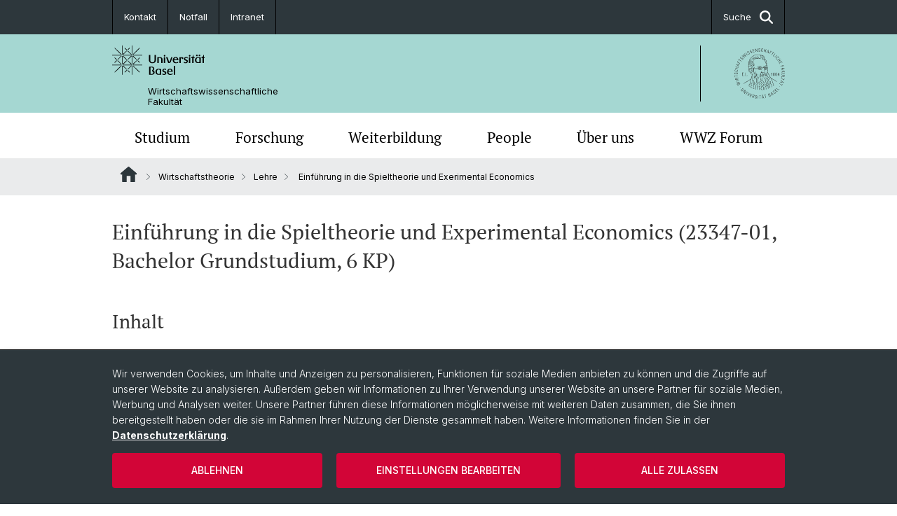

--- FILE ---
content_type: text/html; charset=utf-8
request_url: https://wwz.unibas.ch/de/wirtschaftstheorie/lehre/hs22/einfuehrung-in-die-spieltheorie-und-exerimental-economics-1/
body_size: 10705
content:
<!DOCTYPE html> <html lang="de" class="no-js"> <head> <meta charset="utf-8"> <!-- This website is powered by TYPO3 - inspiring people to share! TYPO3 is a free open source Content Management Framework initially created by Kasper Skaarhoj and licensed under GNU/GPL. TYPO3 is copyright 1998-2026 of Kasper Skaarhoj. Extensions are copyright of their respective owners. Information and contribution at https://typo3.org/ --> <title>Einführung in die Spieltheorie und Exerimental Economics | Wirtschaftswissenschaftliche Fakultät | Universität Basel</title> <meta name="generator" content="TYPO3 CMS"> <meta property="og:title" content="Einführung in die Spieltheorie und Exerimental Economics | Wirtschaftswissenschaftliche Fakultät | Universität Basel"> <meta property="og:type" content="article"> <meta property="og:url" content="https://wwz.unibas.ch/de/wirtschaftstheorie/lehre/hs22/einfuehrung-in-die-spieltheorie-und-exerimental-economics-1/"> <meta name="twitter:card" content="summary"> <link rel="stylesheet" href="/_assets/46b9f98715faf6e138efa20803b286a2/Css/Styles.css?1768328738" media="all"> <link rel="stylesheet" href="/_assets/f34691673face4b5c642d176b42916a9/Stylesheet/style.css?1768328738" media="all"> <link href="/resources/assets/easyweb-BqWii40l.css?1768328865" rel="stylesheet" > <script async="async" defer="defer" data-domain="wwz.unibas.ch" src="https://pl.k8s-001.unibas.ch/js/script.js"></script> <script> const storageName = 'klaro'; const translatedButtonTextCookieSettings = 'Datenschutzeinstellungen anpassen'; const cookieSettingsImgPathDefault = '/_assets/f34691673face4b5c642d176b42916a9/Icons/icon_cookie_settings.svg'; const cookieSettingsImgPathHover = '/_assets/f34691673face4b5c642d176b42916a9/Icons/icon_cookie_settings-hover.svg'; const cookieIconPermanentlyAvailable = '0'; const cookieExpiresAfterDays = 365; let allServiceSettings = []; let consenTypeObj = {}; let serviceSetting = {}; let serviceName = {}; let serviceIsTypeOfConsentMode = false; </script><script type="opt-in" data-type="text/javascript" data-name="matomo-2"> var _paq = window._paq = window._paq || []; _paq.push(["disableCookies"]); _paq.push(['trackPageView']); _paq.push(['enableLinkTracking']); (function() { var u="/"; _paq.push(['setTrackerUrl', u+'matomo.php']); _paq.push(['setSiteId', ]); var d=document, g=d.createElement('script'), s=d.getElementsByTagName('script')[0]; g.type='text/javascript'; g.async=true; g.defer=true; g.src=u+'matomo.js'; s.parentNode.insertBefore(g,s); })(); </script> <meta name="viewport" content="width=device-width, initial-scale=1"> <link rel="apple-touch-icon" sizes="180x180" href="/_assets/c01bf02b2bd1c1858e20237eedffaccd/HtmlTemplate/images/favicon/apple-touch-icon.png"> <link rel="icon" type="image/png" href="/_assets/c01bf02b2bd1c1858e20237eedffaccd/HtmlTemplate/images/favicon/favicon-32x32.png" sizes="32x32"> <link rel="icon" type="image/png" href="/_assets/c01bf02b2bd1c1858e20237eedffaccd/HtmlTemplate/images/favicon/favicon-16x16.png" sizes="16x16"> <link rel="manifest" href="/_assets/c01bf02b2bd1c1858e20237eedffaccd/HtmlTemplate/images/favicon/manifest.json"> <link rel="mask-icon" href="/_assets/c01bf02b2bd1c1858e20237eedffaccd/HtmlTemplate/images/favicon/safari-pinned-tab.svg" color="#88b0ac"> <link rel="shortcut icon" href="/_assets/c01bf02b2bd1c1858e20237eedffaccd/HtmlTemplate/images/favicon/favicon.ico"> <meta name="msapplication-config" content="/_assets/c01bf02b2bd1c1858e20237eedffaccd/HtmlTemplate/images/favicon/browserconfig.xml"> <link rel="canonical" href="https://wwz.unibas.ch/de/wirtschaftstheorie/lehre/hs22/einfuehrung-in-die-spieltheorie-und-exerimental-economics-1/"/> <!-- VhsAssetsDependenciesLoaded jquery-debounce,easywebFlexcontent --></head> <body class="bg-image-no-repeat"> <noscript> <div style="background: red;padding: 20px;"> <h2 style="color:white;">Diese Webseite benötigt JavaScript, um richtig zu funktionieren.</h2> <h3><a href="https://www.enable-javascript.com/de/" target="_blank">Wie aktiviere ich JavaScript in diesem Browser?</a></h3> </div> </noscript> <div class="flex flex-col min-h-screen"> <div class="bg-primary-light d-block header-unibas" x-data="{ showSearch: false }" data-page-component="brand-panel"> <div class="bg-anthracite text-white leading-[1.5625rem] font-normal text-[0.8125rem]"> <div class="lg:mx-auto lg:max-w-container lg:px-content flex flex-col w-full h-full"> <ul class="flex flex-wrap w-full -mt-[1px]"><li class="flex-auto md:flex-initial flex border-r border-t first:border-l border-black" title="Kontakt"><a href="/de/kontakt/" class="w-full text-center px-4 py-3 inline-flex items-center justify-center whitespace-nowrap hover:bg-white hover:text-anthracite transition-colors " > Kontakt </a></li><li class="flex-auto md:flex-initial flex border-r border-t first:border-l border-black" title="Notfall"><a href="/de/notfall/" class="w-full text-center px-4 py-3 inline-flex items-center justify-center whitespace-nowrap hover:bg-white hover:text-anthracite transition-colors " > Notfall </a></li><li class="flex-auto md:flex-initial flex border-r border-t first:border-l border-black" title="Intranet"><a href="https://intranet.unibas.ch/display/WWZFAK" class="w-full text-center px-4 py-3 inline-flex items-center justify-center whitespace-nowrap hover:bg-white hover:text-anthracite transition-colors " target="_blank"> Intranet </a></li> &#x20; &#x20; &#x20; <li class="flex-auto md:flex-initial flex border-r border-t first:border-l border-black hidden md:flex md:ml-auto md:border-l"><a class="w-full text-center px-4 py-3 inline-flex items-center justify-center whitespace-nowrap hover:bg-white hover:text-anthracite transition-colors" href="javascript:void(0)" role="button" aria-expanded="false" id="searchInputToggle" x-on:click="showSearch = ! showSearch" x-effect="let c=document.getElementById('searchInputToggle');if(showSearch)c.classList.add('opened');else c.classList.remove('opened');" aria-controls="desktop-search"> Suche <i class="ml-3 text-[1.175rem] fa-solid fa-search"></i></a></li></ul> </div> </div> <div class="leading-6 bg-primary-light text-gray-darker ease-in-out duration-1000" id="desktop-search" x-cloak x-show="showSearch"> <div class="container-content pb-5 mx-auto w-full h-full leading-6 md:block text-gray-darker"> <form class="main-search" action="https://wwz.unibas.ch/de/search-page/"> <div class="flex relative flex-wrap items-stretch pr-4 pt-5 w-full leading-6 border-b border-solid border-anthracite text-gray-darker"> <label class="sr-only" for="header-search-field">Suche</label> <input name="tx_solr[q]" value="" id="header-search-field" class="block overflow-visible relative flex-auto py-4 pr-3 pl-0 m-0 min-w-0 h-16 font-serif italic font-light leading-normal bg-clip-padding bg-transparent roundehidden border-0 cursor-text text-[25px] text-anthracite placeholder-anthracite focus:[box-shadow:none]" placeholder="Was suchen Sie?"/> <div class="input-group-append"> <button type="submit" class="unibas-search-button"><span class="sr-only">Suche</span></button> </div> </div> </form> </div> </div> <div class="relative h-28 bg-primary text-gray-darker"> <div class="flex container-content h-full py-3 md:py-4"> <div class="w-1/2 grow h-full flex items-center pr-3"> <div class="w-full flex flex-col h-full"> <a href="/de/" class="flex-auto flex items-center"> <img xmlns="http://www.w3.org/1999/xhtml" alt="Universität Basel" class="h-full max-h-[4.5rem]" src="https://wwz.unibas.ch/_assets/c01bf02b2bd1c1858e20237eedffaccd/Images/Logo_Unibas_BraPan_DE.svg?1768328742"></img> </a> <p class="my-[1rem] pl-[3.2rem] text-[0.8125rem] leading-[0.9375rem] flex items-center min-h-[1.875rem]"> <a class="text-black font-normal" href="/de/">Wirtschaftswissenschaftliche <br /> Fakultät </a> </p> </div> </div> <div class="max-w-1/2 h-full flex items-center justify-end hidden md:flex md:border-l md:border-solid md:border-black pl-12"> <a href="https://wwz.unibas.ch"> <img xmlns="http://www.w3.org/1999/xhtml" class="w-auto h-[4.5rem]" alt="Wirtschaftswissenschaftliche Fakultät" src="https://wwz.unibas.ch/_assets/6e500ddd845d0c07b07972aee0121511/Logos/Logo_Unibas_DepWiwi_ALL.svg?1768328744"></img> </a> </div> </div> </div> <div x-data="{nav: false, search: false, subnavIsOpen: (true && 0 == 0 && 0)}"> <div class="md:hidden"> <div class="grid grid-cols-2 gap-x-0.5 bg-white w-full text-center"> <a @click.prevent="nav = !nav" class="px-2 py-3 bg-gray-lightest bg-center bg-no-repeat" :class="nav ? 'bg-close' : 'bg-hamburger' " href="#active-sub-nav" role="button" aria-controls="active-sub-nav"> </a> <a @click.prevent="search = !search" class="inline-flex items-center justify-center px-2 py-3 bg-gray-lightest" href="#mobile-search" role="button" aria-controls="mobile-search"> Suche <span class="inline-block ml-3 w-7 bg-center bg-no-repeat"> <i class="fa-solid" :class="search ? 'fa-unibas-close' : 'fa-search'"></i> </span> </a> </div> <div x-show="search" x-collapse id="mobile-search" class=""> <form class="form main-search" action="https://wwz.unibas.ch/de/search-page/"> <div class="input-group unibas-search container-content" data-children-count="1"> <div class="flex justify-start border-b border-b-1 border-black mb-4 mt-6"> <label class="sr-only" for="tx-indexedsearch-searchbox-sword_search-smartphone" value="">Suche</label> <input type="text" name="tx_solr[q]" value="" id="tx-indexedsearch-searchbox-sword_search-smartphone" class="form-control unibas-search-input font-searchbox bg-transparent text-xl text-black flex-1 border-0 p-0 focus:ring-0" placeholder="Was suchen Sie?"/> <div class="input-group-append"> <button type="submit" class="unibas-search-button mx-3" name="search[submitButton]" value="" id="tx-indexedsearch-searchbox-button-submit">Suche</button> </div> </div> </div> </form> </div> </div> <div class="relative"> <div class="bg-white print:hidden hidden md:block"> <div class="container-content"> <ul class="flex flex-nowrap overflow-hidden w-full" id="main-nav"> <li title="Studium" class="flex-grow flex-shrink-0" x-data="{ open: false }" @mouseover="open = true" @mouseleave="open = false"> <a href="/de/studium/" class="block text-center text-h4 font-serif border-t-5 py-2.5 px-3.5 transition-color ease-in-out duration-400 hover:bg-anthracite hover:text-white hover:border-t-secondary border-t-transparent" target=""> Studium </a> </li> <li title="Forschung" class="flex-grow flex-shrink-0" x-data="{ open: false }" @mouseover="open = true" @mouseleave="open = false"> <a href="/de/forschung/" class="block text-center text-h4 font-serif border-t-5 py-2.5 px-3.5 transition-color ease-in-out duration-400 hover:bg-anthracite hover:text-white hover:border-t-secondary border-t-transparent" target=""> Forschung </a> </li> <li title="Weiterbildung" class="flex-grow flex-shrink-0" x-data="{ open: false }" @mouseover="open = true" @mouseleave="open = false"> <a href="/de/weiterbildung/" class="block text-center text-h4 font-serif border-t-5 py-2.5 px-3.5 transition-color ease-in-out duration-400 hover:bg-anthracite hover:text-white hover:border-t-secondary border-t-transparent" target=""> Weiterbildung </a> </li> <li title="People" class="flex-grow flex-shrink-0" x-data="{ open: false }" @mouseover="open = true" @mouseleave="open = false"> <a href="/de/people/" class="block text-center text-h4 font-serif border-t-5 py-2.5 px-3.5 transition-color ease-in-out duration-400 hover:bg-anthracite hover:text-white hover:border-t-secondary border-t-transparent" target=""> People </a> </li> <li title="Über uns" class="flex-grow flex-shrink-0" x-data="{ open: false }" @mouseover="open = true" @mouseleave="open = false"> <a href="/de/about/" class="block text-center text-h4 font-serif border-t-5 py-2.5 px-3.5 transition-color ease-in-out duration-400 hover:bg-anthracite hover:text-white hover:border-t-secondary border-t-transparent" target=""> Über uns </a> </li> <li title="WWZ Forum" class="flex-grow flex-shrink-0" x-data="{ open: false }" @mouseover="open = true" @mouseleave="open = false"> <a href="/de/wwz-forum/" class="block text-center text-h4 font-serif border-t-5 py-2.5 px-3.5 transition-color ease-in-out duration-400 hover:bg-anthracite hover:text-white hover:border-t-secondary border-t-transparent" target=""> WWZ Forum </a> </li> </ul> </div> </div> <div class="font-normal bg-gray-lightest mobile-sub-nav-main" id="active-sub-nav"> <div class="flex flex-col container-content"> <template x-if="window.innerWidth >= 768 || 6 >= 2"> <nav class="order-2 text-2xs flex justify-between py-3"> <ol class="unibas-breadcrumb flex flex-row flex-wrap px-3 self-center"> <li class="leading-7 pr-2.5 " > <a class="mr-1" href="/de/" class="home">Website Root</a> </li> <li class="leading-7 pr-2.5 " > <a class="before:pr-3 text-breadcrumb unibas-breadcrumb-item" href="/de/wirtschaftstheorie/" target="">Wirtschaftstheorie</a> </li> <li class="leading-7 pr-2.5 " > <a class="before:pr-3 text-breadcrumb unibas-breadcrumb-item" href="/de/wirtschaftstheorie/lehre/" target="">Lehre</a> </li> <li class="leading-7 pr-2.5 active" aria-current="page"> <span class="before:pr-3 text-breadcrumb unibas-breadcrumb-item"> Einführung in die Spieltheorie und Exerimental Economics </span> </li> </ol> </nav> </template> <div class="order-1 text-h4 leading-snug font-serif md:hidden print:hidden " x-show="nav" x-collapse> <ul x-data="{openChildUid: 0}" class="border-t border-t-white mb-4 md:px-1 md:grid md:grid-cols-3 md:gap-x-2.5 md:pt-5 md:mt-4 md:mb-0"> <li class="border-b border-b-white" title="Studium"> <span class="flex items-center justify-between"> <a href="/de/studium/" class="flex-auto py-3 px-5" target="">Studium</a> </span> </li> <li class="border-b border-b-white" title="Forschung"> <span class="flex items-center justify-between"> <a href="/de/forschung/" class="flex-auto py-3 px-5" target="">Forschung</a> </span> </li> <li class="border-b border-b-white" title="Weiterbildung"> <span class="flex items-center justify-between"> <a href="/de/weiterbildung/" class="flex-auto py-3 px-5" target="">Weiterbildung</a> </span> </li> <li class="border-b border-b-white" title="People"> <span class="flex items-center justify-between"> <a href="/de/people/" class="flex-auto py-3 px-5" target="">People</a> </span> </li> <li class="border-b border-b-white" title="Über uns"> <span class="flex items-center justify-between"> <a href="/de/about/" class="flex-auto py-3 px-5" target="">Über uns</a> </span> </li> <li class="border-b border-b-white" title="WWZ Forum"> <span class="flex items-center justify-between"> <a href="/de/wwz-forum/" class="flex-auto py-3 px-5" target="">WWZ Forum</a> </span> </li> </ul> </div> </div> </div> </div> </div> </div> <!--TYPO3SEARCH_begin--> <div class="flex-1 pt-8" data-page-width="standard" data-spacing-children="normal"> <section id="c48961" class="unibas-container pt-spacing-inherit first:pt-0 pb-spacing-inherit last:pb-0 bg-container-bg bg-[image:var(--bg-image,none)] bg-cover " data-container-type="1column-normal" ><div class="unibas-container__body px-container-spacing-inner" ><div class="flex flex-col " ><div class=" "><div id="c48959" class="frame frame-default frame-type-textmedia frame-layout-0 pt-spacing-inherit first:pt-0 pb-spacing-inherit last:pb-0 text-theme-text " data-container-type="1column-normal" data-type="textmedia" ><div class="unibas-element " ><h1 class="unibas-h1 "> Einführung in die Spieltheorie und Experimental Economics (23347-01, Bachelor Grundstudium, 6 KP) </h1></div></div><div id="c48957" class="frame frame-default frame-type-textmedia frame-layout-0 pt-spacing-inherit first:pt-0 pb-spacing-inherit last:pb-0 text-theme-text " data-container-type="1column-normal" data-type="textmedia" ><div class="unibas-element " ><h2 class="unibas-h2 "> Inhalt </h2><div class="ce-textpic @container clearfix ce-right ce-intext" data-gallery="gallery-48957"><div class="ce-bodytext"><p>Diese Vorlesung soll eine Einführung in die Spieltheorie geben. Dabei liegt der Fokus nicht auf abstrakten spieltheoretischen Konzepten, sondern es wird den Studierenden anhand von Beispielen strategisches Denken vermittelt. Es werden die bekanntesten Spiele (beispielsweise das "Gefangenendilemma" oder der "Kampf der Geschlechter") und die wichtigsten spieltheoretischen Konzepte (z.B. Strategie, Normalform, extensive Form, Nash-Gleichgewicht) vorgestellt, wobei die Verbindung zu den Beispielen im Zentrum steht.<br> Aufbauend auf den vermittelten Konzepten kontrastiert der zweite Teil die theoretischen Erkenntnisse mit Ergebnissen aus Experimenten und reflektiert so kritisch die Kluft zwischen Theorie und Realität.<br> Die Vorlesung ist auch für Studierende geeignet, welche Ökonomie nicht als Hauptfach studieren wollen und beruht auf dem Lehrbuch <a href="https://wwnorton.com/books/9780393422191" target="_blank" rel="noreferrer">Games of Strategy</a> von Dixit, Skeath and McAdams.</p></div></div></div></div><div id="c48955" class="frame frame-default frame-type-textmedia frame-layout-0 pt-spacing-inherit first:pt-0 pb-spacing-inherit last:pb-0 text-theme-text " data-container-type="1column-normal" data-type="textmedia" ><div class="unibas-element " ><h2 class="unibas-h2 "> Information </h2><div class="ce-textpic @container clearfix ce-right ce-intext" data-gallery="gallery-48955"><div class="ce-bodytext"><div class="table-wrap"><table class="contenttable"><tbody><tr><td><p><strong>Dozenten</strong></p></td><td><p>Aleksander Berentsen&nbsp; [ <a href="#" data-mailto-token="nbjmup+bmfltboefs/cfsfoutfoAvojcbt/di" data-mailto-vector="1" title="Opens internal link in current window">contact</a> ]<br> Gabriele Camera&nbsp; [ <a href="#" data-mailto-token="nbjmup+hbcsjfmf/dbnfsbAvojcbt/di" data-mailto-vector="1" title="Opens internal link in current window">contact</a> ]</p></td></tr><tr><td><p><strong>Vorlesung</strong></p></td><td><p>Dienstag, 09:15-12:00, Organische Chemie, Grosser Hörsaal OC</p></td></tr><tr><td><p><strong>Übungen</strong></p></td><td><p>A-E: Montag, 12.15-13.00 Biozentrum, Maurice E. Müller Saal U1.111<br> F-K: Montag, 13.15-14.00 Biozentrum, Maurice E. Müller Saal U1.111<br> L-Q: Montag, 12.15-13.00 Alte Universität, Hörsaal - 101<br> R-Z: Montag, 13.15-14.00 Alte Universität, Hörsaal - 101</p></td></tr><tr><td><p><strong>Beginn</strong></p></td><td><p>19.09.2023</p></td></tr><tr><td><p><strong>Schlussprüfung</strong></p></td><td><p>08.01.2024</p></td></tr><tr><td><p><strong>FAQ</strong></p></td><td><p><a href="https://goo.gl/c8yn68" target="_blank" rel="noreferrer">Link</a></p></td></tr><tr><td><p><strong>Assistenten</strong></p></td><td><p>Marino Bucher &nbsp;[ <a href="#" data-mailto-token="nbjmup+nbsjop/cvdifsAvojcbt/di" data-mailto-vector="1" title="Opens internal link in current window">contact</a> ]<br> Yves Schuurmans &nbsp;[ <a href="#" data-mailto-token="nbjmup+zwft/tdivvsnbotAvojcbt/di" data-mailto-vector="1" title="Opens internal link in current window">contact</a> ]</p></td></tr></tbody></table></div></div></div></div></div><div id="c48953" class="frame frame-default frame-type-textmedia frame-layout-0 pt-spacing-inherit first:pt-0 pb-spacing-inherit last:pb-0 text-theme-text " data-container-type="1column-normal" data-type="textmedia" ><div class="unibas-element " ><h2 class="unibas-h2 "> Unterlagen </h2><div class="ce-textpic @container clearfix ce-right ce-intext" data-gallery="gallery-48953"><div class="ce-bodytext"><p>Vorlesungsfolien, Übungsmaterial und Sonstiges werden auf <a href="https://adam.unibas.ch/goto_adam_crs_1542297.html" target="_blank" rel="noreferrer">ADAM</a>&nbsp;zur Verfügung gestellt und jeweils wöchentlich vor den&nbsp;Vorlesungen hochgeladen.</p></div></div></div></div><div id="c48951" class="frame frame-default frame-type-textmedia frame-layout-0 pt-spacing-inherit first:pt-0 pb-spacing-inherit last:pb-0 text-theme-text " data-container-type="1column-normal" data-type="textmedia" ><div class="unibas-element " ><h2 class="unibas-h2 "> Mitteilungen </h2><div class="ce-textpic @container clearfix ce-right ce-intext" data-gallery="gallery-48951"><div class="ce-bodytext"><ul><li>Fragen bezüglich der finalen Semesterklausur können bis drei Tage vor dem Prüfungstermin (08.01.2024) um Mitternacht per Mail an&nbsp;Marino oder Yves gestellt werden.</li><li>Die Experimente sind später <a href="https://docs.google.com/forms/d/1rlyhhTWMexT-gsZarEUtiZTS7VmeZ7Nu1-txQ5nbhOg/viewform?edit_requested=true" target="_blank" title="Opens external link in new window" rel="noreferrer">hier</a> verfügbar. Die Teilnahme ist bis und mit dem <strong>08.12.2023&nbsp;(23:59 Uhr)</strong>&nbsp;möglich. Dafür werden Ihnen 2 Bonuspunkte im Prüfungsteil von Prof. Camera gutgeschrieben.</li><li>Die Vorlesungen von Gabriele Camera (ab 2. Hälfte Semester) werden in Englisch abgehalten.</li></ul></div></div></div></div><div id="c48949" class="frame frame-default frame-type-textmedia frame-layout-0 pt-spacing-inherit first:pt-0 pb-spacing-inherit last:pb-0 text-theme-text " data-container-type="1column-normal" data-type="textmedia" ><div class="unibas-element " ><h2 class="unibas-h2 "> Semesteraufbau </h2><div class="ce-textpic @container clearfix ce-right ce-intext" data-gallery="gallery-48949"><div class="ce-bodytext"><div class="table-wrap"><table class="contenttable"><tbody><tr><td rowspan="1"><p><strong>Date / Time</strong></p></td><td rowspan="1"><p><strong>Place</strong></p></td><td rowspan="1"><p><strong>Subject</strong></p></td></tr><tr><td><p>18.09.2023</p></td><td>&nbsp;</td><td><p>Einführungsveranstaltung des WWZ</p><p>(keine Übungen)</p></td></tr><tr><td><p>19.09.2023&nbsp;/ 09:15-12:00</p></td><td><p>Grosser Hörsaal OC</p></td><td><p>Vorlesung: Ch1, Ch2 &amp; Ch3 (Berentsen)</p></td></tr><tr><td><p>25.09.2023&nbsp;/ 12:15-14:00</p></td><td><p>see <a href="https://vorlesungsverzeichnis.unibas.ch/de/home?id=277197" target="_blank" title="Opens external link in new window" rel="noreferrer">Vorlesungsverzeichnis</a></p></td><td><p>Übungen: Ch1, Ch2 &amp; Ch3</p></td></tr><tr><td><p>26.09.2023&nbsp;/ 09:15-12:00</p></td><td><p>Grosser Hörsaal OC</p></td><td><p>Vorlesung: Ch4 (Berentsen)</p></td></tr><tr><td><p>02.10.2023&nbsp;/ 12:15-14:00</p></td><td><p>see&nbsp;<a href="https://vorlesungsverzeichnis.unibas.ch/de/home?id=277197" target="_blank" title="Opens external link in new window" rel="noreferrer">Vorlesungsverzeichnis</a></p></td><td><p>Übungen: Ch4</p></td></tr><tr><td><p>03.10.2023&nbsp;/ 09:15-12:00</p></td><td><p>Grosser Hörsaal OC</p></td><td><p>Vorlesung: Ch6 (Berentsen)</p></td></tr><tr><td><p>09.10.2023&nbsp;/12:15-14:00</p></td><td><p>see&nbsp;<a href="https://vorlesungsverzeichnis.unibas.ch/de/home?id=277197" target="_blank" title="Opens external link in new window" rel="noreferrer">Vorlesungsverzeichnis</a></p></td><td><p>Übungen: Ch6</p></td></tr><tr><td><p>10.10.2023&nbsp;/ 09:15-12:00</p></td><td><p>Grosser Hörsaal OC</p></td><td><p>Vorlesung: Ch7 (Berentsen)</p></td></tr><tr><td><p>16.10.2023&nbsp;/ 12:15-14:00</p></td><td><p>see&nbsp;<a href="https://vorlesungsverzeichnis.unibas.ch/de/home?id=277197" target="_blank" title="Opens external link in new window" rel="noreferrer">Vorlesungsverzeichnis</a></p></td><td><p>Übungen: Ch7</p></td></tr><tr><td><p>17.10.2023&nbsp;/ 09:15-12:00</p></td><td><p>Grosser Hörsaal OC</p></td><td><p>Vorlesung: Ch9&nbsp;&amp; 14 (Berentsen)</p></td></tr><tr><td><p>23.10.2023&nbsp;/ 12:15-14:00</p></td><td><p>see&nbsp;<a href="https://vorlesungsverzeichnis.unibas.ch/de/home?id=277197" target="_blank" title="Opens external link in new window" rel="noreferrer">Vorlesungsverzeichnis</a></p></td><td><p>Übungen: Ch9 &amp; 14</p></td></tr><tr><td><p>24.10.2023&nbsp;/ 09:15-12:00</p></td><td><p>Grosser Hörsaal OC</p></td><td><p>Vorlesung: Ch10 (Berentsen)</p></td></tr><tr><td><p>30.10.2023&nbsp;/ 12:15-14:00</p></td><td><p>see&nbsp;<a href="https://vorlesungsverzeichnis.unibas.ch/de/home?id=277197" target="_blank" title="Opens external link in new window" rel="noreferrer">Vorlesungsverzeichnis</a></p></td><td><p>Übungen: Ch10</p></td></tr><tr><td><p>31.10.2023&nbsp;/ 09:15-12:00</p></td><td><p>Grosser Hörsaal OC</p></td><td><p>Vorlesung: Ch11&nbsp;(Berentsen)</p></td></tr><tr><td><p>06.11.2023&nbsp;/ 12:15-14:00</p></td><td><p>see&nbsp;<a href="https://vorlesungsverzeichnis.unibas.ch/de/home?id=277197" target="_blank" title="Opens external link in new window" rel="noreferrer">Vorlesungsverzeichnis</a></p></td><td><p>Übungen: Ch11</p></td></tr><tr><td><p>07.11.2023&nbsp;/ 09:15-12:00</p></td><td><p>Grosser Hörsaal OC</p></td><td><p>Vorlesung: Ch12 (Berentsen)</p></td></tr><tr><td><p>13.11.2023&nbsp;/ 12:15-14:00</p></td><td><p>see&nbsp;<a href="https://vorlesungsverzeichnis.unibas.ch/de/home?id=277197" target="_blank" title="Opens external link in new window" rel="noreferrer">Vorlesungsverzeichnis</a></p></td><td><p>Übungen: Ch12</p></td></tr><tr><td>14.11.2023</td><td>&nbsp;</td><td>Keine Vorlesung (!)</td></tr><tr><td rowspan="1"><p>16.11.2023&nbsp;/ 15:15-18:00</p></td><td rowspan="1"><p>Grosser Hörsaal OC</p></td><td rowspan="1"><p>Vorlesung: Part 1&nbsp;(Camera)</p></td></tr><tr><td><p>20.11.2023&nbsp;/ 12:15-14:00</p></td><td><p>see <a href="https://vorlesungsverzeichnis.unibas.ch/de/home?id=277197" target="_blank" rel="noreferrer">Vorlesungsverzeichnis</a></p></td><td><p>Übungen: Part 1 &amp; 2</p></td></tr><tr><td><p>20.11.2023&nbsp;/ 16:15-19:00</p></td><td><p>Grosser Hörsaal OC</p></td><td><p>Vorlesung: Part 2 (Camera)</p></td></tr><tr><td rowspan="1"><p>21.11.2023&nbsp;/ 09:15-12:00</p></td><td rowspan="1"><p>Grosser Hörsaal OC</p></td><td rowspan="1"><p>Vorlesung: Part 3 (Camera)</p></td></tr><tr><td><p>23.11.2023&nbsp;/ 15:15-18:00</p></td><td><p>Grosser Hörsaal OC</p></td><td><p>Vorlesung: Part 4&nbsp;(Camera)</p></td></tr><tr><td rowspan="1"><p>27.11.2023&nbsp;/ 12:15-14:00</p></td><td rowspan="1"><p>see <a href="https://vorlesungsverzeichnis.unibas.ch/de/home?id=277197" target="_blank" rel="noreferrer">Vorlesungsverzeichnis</a></p></td><td rowspan="1"><p>Übungen: Part 3</p></td></tr><tr><td><p>28.11.2023&nbsp;/ 15:15-18:00</p></td><td><p>Online Präsenz</p></td><td><p>Vorlesung: Part 5 (Camera)</p></td></tr><tr><td rowspan="1"><p>04.12.2023&nbsp;/ 12:15-14:00</p></td><td rowspan="1"><p>see&nbsp;<a href="https://vorlesungsverzeichnis.unibas.ch/de/home?id=277197" target="_blank" title="Opens external link in new window" rel="noreferrer">Vorlesungsverzeichnis</a></p></td><td rowspan="1"><p>Übungen: Part 4</p></td></tr><tr><td rowspan="1"><p>05.12.2023&nbsp;</p></td><td rowspan="1"><p>Video</p></td><td rowspan="1"><p>Besprechung Probeklausur</p></td></tr></tbody></table></div></div></div></div></div><div id="c48947" class="frame frame-default frame-type-textmedia frame-layout-0 pt-spacing-inherit first:pt-0 pb-spacing-inherit last:pb-0 text-theme-text " data-container-type="1column-normal" data-type="textmedia" ><div class="unibas-element " ><h2 class="unibas-h2 "> Weiterführende Aufgaben </h2><div class="ce-textpic @container clearfix ce-right ce-intext" data-gallery="gallery-48947"><div class="ce-bodytext"><p>Diese zusätzlichen Übungen sollen interessierten Studierenden helfen, das Verständnis der spieltheoretischen Konzepte zu vertiefen. Dabei zeigen die Aufgaben die vielfältigen Anwendungsgebiete auf, in denen die erlernten Werkzeuge verwendet werden können. </p></div></div></div></div><div id="c48945" class="frame frame-default frame-type-textmedia frame-layout-0 pt-spacing-inherit first:pt-0 pb-spacing-inherit last:pb-0 text-theme-text " data-container-type="1column-normal" data-type="textmedia" ><div class="unibas-element " ><h2 class="unibas-h2 "> Literatur </h2><div class="ce-textpic @container clearfix ce-right ce-intext" data-gallery="gallery-48945"><div class="ce-bodytext"><p>Dixit, Skeath and McAdams&nbsp;2020: <a href="https://wwnorton.com/books/9780393422191" target="_blank" rel="noreferrer">Games of Strategy</a>, 5th edition, New York: W.W. Norton &amp; Co. [ISBN: 978-0-393-42219-1]<br><br> (Es kann auch die vierte&nbsp;Ausgabe verwendet werden. Mehr dazu <a href="https://docs.google.com/document/d/1XRF-MWTQNrlFPG7fyr3SomKhFzYBrZLrtWaKdd3xLoI/edit#heading=h.b09egmq3gi5a" target="_blank" rel="noreferrer">hier</a>.)</p><p><br> "Dixit and Skeath recognize the possibility of teaching the concepts of game theory at the earliest stages of the undergraduate curriculum; this is very progressive and praiseworthy. Using Games of Strategy, students everywhere - budding military strategists at Annapolis and economic theorists in training at Chicago alike - will be able to enjoy an early introduction to the field. The generous variety of illustrative specific cases has the effect that what is learned can be more easily retained than if there were only the assertion of theoretical concepts without enlightening examples."</p><p><em>John F. Nash Jr., Princeton University<br> 1994 Nobel Prize in Economics</em></p></div></div></div></div></div></div></div></section> <div class="fixed top-0 left-0 -z-50 h-screen w-full flex"> <div class="w-[var(--page-width)] bg-white mx-auto"></div> </div> </div> <!--TYPO3SEARCH_end--> <div class="bg-anthracite block py-8 lg:pb-4 text-2xs text-white mt-16" data-page-component="footer"> <div class="container max-w-container standard px-content"> <div class="flex flex-col md:flex-row space-y-6 md:space-x-6 md:space-y-0 print:hidden"> <div class="md:w-8/12 lg:w-9/12 flex flex-col gap-y-4"> <p class="text-sm mb-0">Quick Links</p> <div class="lg:grid lg:grid-cols-3 gap-y-4 md:gap-y-0 gap-x-4 text-footer-links"> <ul class="font-normal"> <li title="UB Wirtschaft | SWA" class="mb-3 pb-1"> <a href="https://ub.unibas.ch/de/ub-wirtschaft-swa/" target="_blank" rel="noreferrer">UB Wirtschaft | SWA</a> </li> <li title="ITSC JBH" class="mb-3 pb-1"> <a href="https://ius.unibas.ch/de/fakultaet/services/it-service-center/" target="_blank" rel="noreferrer">ITSC JBH</a> </li> <li title="Pinboard" class="mb-3 pb-1"> <a href="/de/studium/pinboard/">Pinboard</a> </li> </ul> <ul class="font-normal"> <li title="Alumni WWZ Basel" class="mb-3 pb-1"> <a href="https://www.alumniwwz.ch/" target="_blank" rel="noreferrer">Alumni WWZ Basel</a> </li> <li title="Alumni Basel" class="mb-3 pb-1"> <a href="https://www.alumnibasel.ch/" target="_blank" rel="noreferrer">Alumni Basel</a> </li> <li title="SVG Basel" class="mb-3 pb-1"> <a href="http://www.svgbasel.ch/" target="_blank" rel="noreferrer">SVG Basel</a> </li> </ul> <ul class="font-normal"> <li title="WWZnewsletter" class="mb-3 pb-1"> <a href="/de/aktuell/wwznewsletter/">WWZnewsletter</a> </li> <li title="RealWWZ" class="mb-3 pb-1"> <a href="http://www.realwwz.ch/" target="_blank" rel="noreferrer">RealWWZ</a> </li> <li title="Fachgruppe WiWi" class="mb-3 pb-1"> <a href="https://www.fg-wiwi.unibas.ch" target="_blank" rel="noreferrer">Fachgruppe WiWi</a> </li> </ul> </div> </div> <div class="md:w-4/12 lg:w-3/12 flex flex-col gap-y-4"> <p class="text-sm mb-0">Social Media</p> <ul class="font-serif text-[0.95rem]"> <li class="mt-4 first:mt-0" title="LinkedIn"> <a class="flex w-fit items-center group hover:underline" target="_blank" href="https://www.linkedin.com/company/faculty-of-business-and-economics-university-of-basel"> <span class="inline-flex items-center justify-center mr-5 w-12 h-12 p-2.5 text-black bg-anthracite-light text-white group-hover:bg-[#0072B1] transition-colors duration-400"> <i class="h-full fa-brands fa-linkedin-in"></i> </span> LinkedIn </a> </li> <li class="mt-4 first:mt-0" title="Youtube"> <a class="flex w-fit items-center group hover:underline" target="_blank" href="https://www.youtube.com/@wwz.unibas/"> <span class="inline-flex items-center justify-center mr-5 w-12 h-12 p-2.5 text-black bg-anthracite-light text-white group-hover:bg-[#FF0000] transition-colors duration-400"> <i class="h-full fa-brands fa-youtube"></i> </span> Youtube </a> </li> <li class="mt-4 first:mt-0" title="WWZFaculty Blog"> <a class="flex w-fit items-center group hover:underline" target="_blank" href="https://unibaswwzfaculty.blog/"> <span class="inline-flex items-center justify-center mr-5 w-12 h-12 p-2.5 text-black bg-anthracite-light text-white group-hover:bg-secondary transition-colors duration-400"> <i class="h-full fa-solid fa-link"></i> </span> WWZFaculty Blog </a> </li> </ul> </div> </div> <ul class="flex flex-col sm:flex-row sm:flex-wrap pt-10 lg:pt-4 text-footer-links font-normal"> <li class="list-item" title="Universität Basel"> <a target="_blank" href="https://unibas.ch/">&copy; Universität Basel</a> </li> <li class="list-item pt-2 sm:pt-0 sm:pb-3.5 pl-3.5 sm:before:content-['/'] sm:before:pr-3.5" title="Datenschutz"> <a href="/de/datenschutzerklaerung-1/">Datenschutz</a> </li> <li class="list-item pt-2 sm:pt-0 sm:pb-3.5 pl-3.5 sm:before:content-['/'] sm:before:pr-3.5" title="Impressum"> <a href="/de/impressum/">Impressum</a> </li> <li class="list-item pt-2 sm:pt-0 sm:pb-3.5 pl-3.5 sm:before:content-['/'] sm:before:pr-3.5" title="Cookies"> <a class="js-showConsentModal" href="#">Cookies</a> </li> </ul> </div> </div> <html data-namespace-typo3-fluid="true"> <body> <script> var _paq = _paq || []; /* tracker methods like "setCustomDimension" should be called before "trackPageView" */ _paq.push(["setDocumentTitle", document.domain + "/" + document.title]); _paq.push(['trackPageView']); _paq.push(['enableLinkTracking']); (function() { var u="//matomo-shared-04.hosting.stucki.io/"; _paq.push(['setTrackerUrl', u+'piwik.php']); _paq.push(['setSiteId', 1]); var d=document, g=d.createElement('script'), s=d.getElementsByTagName('script')[0]; g.type='text/javascript'; g.async=true; g.defer=true; g.src=u+'piwik.js'; s.parentNode.insertBefore(g,s); })(); </script> </body> </div> <a href="#top" class="fixed right-0 bottom-20 inline-flex items-center bg-gray-lightest p-3 xl:p-4" title="Nach oben" x-data="toTopButton" x-show="isVisible" x-on:click.prevent="scrollToTop" x-transition:enter="transition ease-out duration-300" x-transition:enter-start="opacity-0 translate-x-12" x-transition:enter-end="opacity-100 translate-x-0" x-transition:leave="transition ease-in duration-300" x-transition:leave-start="opacity-100 translate-x-0" x-transition:leave-end="opacity-0 translate-x-12"> <span class="mr-2">Nach oben</span> <i class="fa-solid fa-chevron-up"></i> </a> <div class="tx-we-cookie-consent" role="dialog" aria-modal="true" aria-label="Datenschutzeinstellungen"> <div id="klaro"></div> </div> <script src="/_assets/46b9f98715faf6e138efa20803b286a2/Javascript/clipboard.min.js?1768328738"></script> <script src="/_assets/46b9f98715faf6e138efa20803b286a2/Javascript/app.js?1768328738"></script> <script src="/_assets/f34691673face4b5c642d176b42916a9/JavaScript/Controller/ConsentController.js?1768328744"></script> <script src="/_assets/f34691673face4b5c642d176b42916a9/JavaScript/HoverCookie/ConsentCookieSettings.js?1768328738"></script> <script async="async" src="/typo3temp/assets/js/59cb7c5e3fccb968fb36c2e97ef8bf95.js?1768387951"></script> <script type="module" src="/resources/assets/easyweb-COFkWEU1.js?1768328865"></script> <script>var klaroConfig = {"acceptAll":true,"additionalClass":"","cookieDomain":"","cookieExpiresAfterDays":"365","default":false,"elementID":"klaro","groupByPurpose":false,"hideDeclineAll":false,"hideLearnMore":false,"htmlTexts":true,"lang":"en","mustConsent":false,"poweredBy":"https:\/\/consent.websedit.de","privacyPolicy":"https:\/\/wwz.unibas.ch\/de\/datenschutzerklaerung-1\/","storageMethod":"cookie","storageName":"klaro","stylePrefix":"klaro we_cookie_consent","testing":false,"consentMode":true,"consentModev2":true,"translations":{"en":{"consentModal":{"title":"Datenschutzeinstellungen","description":"Sie k\u00f6nnen nachfolgend Ihre Datenschutzeinstellungen festlegen."},"privacyPolicy":{"text":"Detaillierte Informationen und wie Sie Ihre Einwilligung jederzeit widerrufen k\u00f6nnen, finden Sie in unserer {privacyPolicy}.","name":"Datenschutzerkl\u00e4rung"},"consentNotice":{"description":"Wir verwenden Cookies, um Inhalte und Anzeigen zu personalisieren, Funktionen fu\u0308r soziale Medien anbieten zu ko\u0308nnen und die Zugriffe auf unserer Website zu analysieren. Au\u00dferdem geben wir Informationen zu Ihrer Verwendung unserer Website an unsere Partner fu\u0308r soziale Medien, Werbung und Analysen weiter. Unsere Partner fu\u0308hren diese Informationen mo\u0308glicherweise mit weiteren Daten zusammen, die Sie ihnen bereitgestellt haben oder die sie im Rahmen Ihrer Nutzung der Dienste gesammelt haben. Weitere Informationen finden Sie in der \u003Ca href=\"https:\/\/wwz.unibas.ch\/de\/datenschutzerklaerung-1\/\"\u003EDatenschutzerkl\u00e4rung\u003C\/a\u003E.","changeDescription":"Seit Ihrem letzten Besuch gab es \u00c4nderungen an den Datenschutzeinstellungen. Bitte aktualisieren Sie Ihre Einstellungen.","learnMore":"Einstellungen bearbeiten"},"contextualConsent":{"acceptOnce":"Ja","acceptAlways":"Immer","description":"M\u00f6chten Sie von {title} bereitgestellte externe Inhalte laden?"},"service":{"disableAll":{"title":"Alle akzeptieren","description":"Sie haben jederzeit das Recht Ihre Einwilligungen einzeln oder in G\u00e4nze zu widerrufen. Werden Einwilligungen zur Datenverarbeitung widerrufen, sind die bis zum Widerruf rechtm\u00e4\u00dfig erhobenen Daten vom Anbieter weiterhin verarbeitbar."},"optOut":{"title":"(Opt-Out)","description":"Diese Anwendung wird standardm\u00e4\u00dfig geladen (aber Sie k\u00f6nnen sie deaktivieren)"},"required":{"title":"(immer notwendig)","description":"Diese Anwendung wird immer ben\u00f6tigt"},"purpose":"Zweck","purposes":"Zwecke"},"purposes":{"unknown":"Nicht zugeordnet","medienintegration":{"title":"Medienintegration","description":""},"analytik":{"title":"Analytik","description":""}},"ok":"Alle zulassen","save":"Einstellungen speichern","acceptAll":"Alle akzeptieren","acceptSelected":"Einstellungen speichern","decline":"Ablehnen","close":"Schlie\u00dfen","openConsent":"Datenschutzeinstellungen anpassen","poweredBy":"Bereitgestellt von websedit"}},"services":[],"purposeOrder":["analytik","medienintegration","unknown"]}</script><script> klaroConfig.services.push({ name: 'youtube', title: 'YouTube', description: '<p>Dieses Cookie ermöglicht es uns, YouTube-Videos auf unserer Website einzubetten und Nutzungsmetriken zu verfolgen.</p>', default: true, defaultIfNoConsent: true, required: false, optOut: false, translations: {'en':{'title':'YouTube'}}, purposes: ['medienintegration'], cookies: [['YouTube', '/', ''], ['YouTube', '/', ''], ['YouTube', '/', ''], ['YouTube', '/', ''], ['YouTube', '/', ''], ['YouTube', '/', ''], ['YouTube', '/', ''], ['YouTube', '/', '']], callback: ConsentApp.consentChanged, ownCallback:'', gtm:{trigger:'',variable:''} }); </script><script> klaroConfig.services.push({ name: 'vimeo', title: 'Vimeo', description: '<p>Dieses Cookie ermöglicht das Abspielen von Vimeo-Videos auf unserer Seite und sammelt Interaktionsdaten.</p>', default: true, defaultIfNoConsent: true, required: false, optOut: false, translations: {'en':{'title':'Vimeo'}}, purposes: ['medienintegration'], cookies: [['Vimeo', '/', ''], ['Vimeo', '/', ''], ['Vimeo', '/', ''], ['Vimeo', '/', ''], ['Vimeo', '/', ''], ['Vimeo', '/', ''], ['Vimeo', '/', ''], ['Vimeo', '/', '']], callback: ConsentApp.consentChanged, ownCallback:'', gtm:{trigger:'',variable:''} }); </script><script> klaroConfig.services.push({ name: 'other-5', title: 'SoundCloud', description: '<p>Dieses Cookie ermöglicht es uns, SoundCloud-Audiodateien einzubetten und Hörmetriken zu verfolgen.</p>', default: true, defaultIfNoConsent: true, required: false, optOut: false, translations: {'en':{'title':'SoundCloud'}}, purposes: ['medienintegration'], cookies: [['SoundCloud', '/', ''], ['SoundCloud', '/', ''], ['SoundCloud', '/', ''], ['SoundCloud', '/', ''], ['SoundCloud', '/', ''], ['SoundCloud', '/', ''], ['SoundCloud', '/', ''], ['SoundCloud', '/', '']], callback: ConsentApp.consentChanged, ownCallback:'', gtm:{trigger:'',variable:''} }); </script><script> klaroConfig.services.push({ name: 'other-4', title: 'SwitchTube', description: '<p>Dieses Cookie unterstützt die Integration von SwitchTube-Videos auf unserer Seite und verfolgt Videoaufrufe.</p>', default: true, defaultIfNoConsent: true, required: false, optOut: false, translations: {'en':{'title':'SwitchTube'}}, purposes: ['medienintegration'], cookies: [['SwitchTube', '/', ''], ['SwitchTube', '/', ''], ['SwitchTube', '/', ''], ['SwitchTube', '/', ''], ['SwitchTube', '/', ''], ['SwitchTube', '/', ''], ['SwitchTube', '/', ''], ['SwitchTube', '/', '']], callback: ConsentApp.consentChanged, ownCallback:'', gtm:{trigger:'',variable:''} }); </script><script> klaroConfig.services.push({ name: 'other-3', title: 'Panopto', description: '<p>Dieses Cookie ermöglicht die Einbettung von Panopto-Videos auf unserer Website und verfolgt Videoaufrufe.</p>', default: true, defaultIfNoConsent: true, required: false, optOut: false, translations: {'en':{'title':'Panopto'}}, purposes: ['medienintegration'], cookies: [['Panopto', '/', ''], ['Panopto', '/', ''], ['Panopto', '/', ''], ['Panopto', '/', ''], ['Panopto', '/', ''], ['Panopto', '/', ''], ['Panopto', '/', ''], ['Panopto', '/', '']], callback: ConsentApp.consentChanged, ownCallback:'', gtm:{trigger:'',variable:''} }); </script><script> klaroConfig.services.push({ name: 'matomo-2', title: 'Matomo', description: '<p>Dieses Cookie wird zur Sammlung von Website-Analysedaten verwendet, um die Benutzererfahrung zu verbessern.</p>', default: true, defaultIfNoConsent: true, required: false, optOut: false, translations: {'en':{'title':'Matomo'}}, purposes: ['analytik'], cookies: [['Matomo', '/', ''], ['Matomo', '/', ''], ['Matomo', '/', ''], ['Matomo', '/', ''], ['Matomo', '/', ''], ['Matomo', '/', ''], ['Matomo', '/', ''], ['Matomo', '/', '']], callback: ConsentApp.consentChanged, ownCallback:'', gtm:{trigger:'',variable:''} }); </script><script> klaroConfig.services.push({ name: 'other-1', title: 'Plausible analytics', description: '<p>Dieses Cookie wird zur Sammlung von Website-Analysedaten verwendet, um die Benutzererfahrung zu verbessern.</p>', default: true, defaultIfNoConsent: true, required: false, optOut: false, translations: {'en':{'title':'Plausible analytics'}}, purposes: ['analytik'], cookies: [['Plausible analytics', '/', ''], ['Plausible analytics', '/', ''], ['Plausible analytics', '/', ''], ['Plausible analytics', '/', ''], ['Plausible analytics', '/', ''], ['Plausible analytics', '/', ''], ['Plausible analytics', '/', ''], ['Plausible analytics', '/', '']], callback: ConsentApp.consentChanged, ownCallback:'', gtm:{trigger:'',variable:''} }); </script><script src="/_assets/f34691673face4b5c642d176b42916a9/Library/klaro/klaro.js"></script> <script type="text/javascript" src="/typo3temp/assets/vhs/vhs-assets-52f024c61a0d6a515dc137603d9faeaa.js"></script>
<link rel="stylesheet" href="/typo3temp/assets/vhs/vhs-assets-7839eae36d13d2fdb100de063f654206.css" /></body> </html>

--- FILE ---
content_type: image/svg+xml
request_url: https://wwz.unibas.ch/_assets/6e500ddd845d0c07b07972aee0121511/Logos/Logo_Unibas_DepWiwi_ALL.svg?1768328744
body_size: 22684
content:
<?xml version="1.0" encoding="utf-8"?>
<!-- Generator: Adobe Illustrator 16.0.3, SVG Export Plug-In . SVG Version: 6.00 Build 0)  -->
<!DOCTYPE svg PUBLIC "-//W3C//DTD SVG 1.1//EN" "http://www.w3.org/Graphics/SVG/1.1/DTD/svg11.dtd">
<svg version="1.1" id="UniBasGE_x5F_29_x5F_DepWiwi_x5F_Logo_x5F_DE_x5F_Schwarz_x5F_RGB"
	 xmlns="http://www.w3.org/2000/svg" xmlns:xlink="http://www.w3.org/1999/xlink" x="0px" y="0px" width="83px" height="83px"
	 viewBox="0 0 83 83" enable-background="new 0 0 83 83" xml:space="preserve">
<g>
	<polygon fill="#1D1D1B" points="9.249,57.926 4.633,58.916 4.627,58.903 8.348,56.007 8.091,55.462 2.865,56.502 3.057,56.91 
		7.63,55.98 7.636,55.993 3.975,58.861 4.236,59.419 8.82,58.428 8.827,58.441 5.135,61.332 5.342,61.772 9.493,58.444 	"/>
	
		<rect x="2.084" y="53.327" transform="matrix(0.9509 -0.3096 0.3096 0.9509 -16.3498 4.0763)" fill="#1D1D1B" width="5.172" height="0.459"/>
	<path fill="#1D1D1B" d="M6.44,50.402l-2.445,0.555l-0.191-0.845c-0.22-0.971,0.784-1.044,0.999-1.101
		c0.271-0.069,1.104-0.28,1.242-0.355l-0.097-0.427c-0.192,0.059-0.38,0.138-0.576,0.183c-1.803,0.409-1.876,0.47-1.863,1.208
		l-0.014,0.003c-0.308-0.643-0.75-0.653-1.379-0.51c-0.887,0.201-1.153,0.519-0.933,1.489l0.315,1.391l5.044-1.144L6.44,50.402z
		 M1.773,51.461l-0.208-0.915c-0.119-0.524-0.048-0.827,0.644-0.983c0.845-0.192,1.091,0.083,1.244,0.753l0.165,0.727L1.773,51.461z
		"/>
	<polygon fill="#1D1D1B" points="5.601,45.765 5.551,45.309 0.794,45.831 0.656,44.578 0.272,44.62 0.597,47.582 0.981,47.54 
		0.844,46.287 	"/>
	<path fill="#1D1D1B" d="M1.351,42.76c0.516-0.005,0.824-0.047,1.444-1.047c0.461-0.743,0.664-1.208,1.366-1.206
		c0.594,0.002,0.916,0.297,0.913,0.899c-0.003,0.924-0.598,0.964-1.171,0.962L3.9,42.842c1.01,0.047,1.556-0.402,1.56-1.412
		c0.003-0.903-0.446-1.377-1.37-1.381c-1.002-0.004-1.141,0.647-1.603,1.283c-0.424,0.586-0.448,0.972-1.214,0.97
		c-0.609-0.002-0.801-0.354-0.799-0.913c0.002-0.703,0.39-0.858,1.028-0.87l0.001-0.466c-0.745-0.003-1.412,0.224-1.416,1.298
		C0.085,42.197,0.456,42.764,1.351,42.76z"/>
	<path fill="#1D1D1B" d="M2.896,38.22c1.386,0.17,2.668,0.313,2.856-1.223c0.149-1.215-1.042-1.448-1.412-1.494l-0.06,0.483
		c0.66,0.088,1.16,0.373,1.087,0.963c-0.133,1.081-1.052,0.982-2.417,0.815c-1.365-0.167-2.28-0.294-2.148-1.375
		c0.08-0.654,0.633-0.745,1.201-0.675l0.056-0.455c-0.462-0.057-1.489-0.161-1.641,1.083C0.231,37.878,1.509,38.05,2.896,38.22z"/>
	<polygon fill="#1D1D1B" points="6.205,33.727 3.814,33.128 4.309,31.155 6.699,31.753 6.811,31.309 1.794,30.053 1.682,30.498 
		3.934,31.061 3.439,33.035 1.188,32.471 1.077,32.915 6.094,34.172 	"/>
	<path fill="#1D1D1B" d="M7.358,29.607l-1.117-0.878l0.741-1.887l1.419,0.111l0.175-0.447l-5.403-0.391l-0.199,0.506l4.216,3.412
		L7.358,29.607z M3.53,26.579l0.005-0.013l3.042,0.249L5.93,28.461L3.53,26.579z"/>
	<polygon fill="#1D1D1B" points="9.384,24.943 7.207,23.789 7.958,22.372 7.616,22.19 6.865,23.608 5.156,22.703 5.964,21.177 
		5.622,20.996 4.599,22.927 9.169,25.348 	"/>
	<polygon fill="#1D1D1B" points="7.386,18.901 11.363,21.562 11.618,21.181 7.641,18.52 8.342,17.473 8.02,17.257 6.363,19.734 
		6.685,19.949 	"/>
	<path fill="#1D1D1B" d="M10.048,16.521c0.398,0.328,0.661,0.495,1.779,0.128c0.832-0.271,1.286-0.497,1.821-0.042
		c0.454,0.384,0.509,0.817,0.121,1.275c-0.598,0.705-1.079,0.353-1.516-0.018l-0.306,0.361c0.742,0.686,1.449,0.694,2.103-0.076
		c0.584-0.688,0.545-1.341-0.159-1.938c-0.765-0.649-1.291-0.24-2.052-0.05c-0.702,0.174-0.969,0.456-1.554-0.041
		c-0.464-0.394-0.384-0.787-0.023-1.212c0.454-0.536,0.851-0.405,1.346-0.004l0.301-0.355c-0.568-0.482-1.224-0.738-1.919,0.082
		C9.443,15.275,9.36,15.947,10.048,16.521z"/>
	<polygon fill="#1D1D1B" points="16.989,14.918 14.78,10.746 14.791,10.736 18.59,13.528 19.044,13.133 16.622,8.388 16.281,8.684 
		18.421,12.831 18.41,12.84 14.653,10.097 14.188,10.501 16.389,14.643 16.378,14.652 12.592,11.886 12.224,12.206 16.556,15.294 	
		"/>
	
		<rect x="17.356" y="9.095" transform="matrix(0.5578 0.83 -0.83 0.5578 16.5565 -12.4283)" fill="#1D1D1B" width="5.172" height="0.458"/>
	<path fill="#1D1D1B" d="M22.731,7.636c0.874,0.043,1.378-0.005,1.716,0.61c0.287,0.521,0.184,0.945-0.343,1.235
		c-0.81,0.445-1.134-0.056-1.41-0.558L22.28,9.15c0.449,0.906,1.106,1.166,1.991,0.68c0.792-0.434,0.989-1.057,0.544-1.867
		c-0.482-0.879-1.12-0.685-1.899-0.78c-0.718-0.088-1.068,0.08-1.437-0.592c-0.293-0.534-0.079-0.873,0.411-1.141
		c0.616-0.338,0.94-0.075,1.259,0.477l0.408-0.224c-0.358-0.653-0.88-1.126-1.822-0.609C20.995,5.5,20.678,6.099,21.115,6.88
		C21.37,7.329,21.556,7.579,22.731,7.636z"/>
	<path fill="#1D1D1B" d="M26.874,5.634c0.862,0.146,1.369,0.158,1.632,0.809c0.223,0.552,0.071,0.96-0.487,1.186
		c-0.857,0.346-1.12-0.189-1.333-0.72l-0.438,0.177c0.338,0.953,0.96,1.289,1.897,0.911c0.837-0.338,1.106-0.934,0.761-1.791
		c-0.375-0.93-1.031-0.812-1.794-0.999c-0.703-0.172-1.07-0.047-1.356-0.758c-0.228-0.564,0.025-0.875,0.543-1.084
		c0.651-0.263,0.942,0.037,1.194,0.623l0.432-0.174c-0.279-0.691-0.741-1.223-1.737-0.821c-0.784,0.316-1.169,0.874-0.828,1.701
		C25.558,5.169,25.713,5.439,26.874,5.634z"/>
	<polygon fill="#1D1D1B" points="33.253,6.239 33.15,5.867 31.287,6.382 30.732,4.38 32.465,3.9 32.362,3.528 30.629,4.007 
		30.113,2.143 31.929,1.641 31.826,1.268 29.568,1.893 30.948,6.877 	"/>
	<polygon fill="#1D1D1B" points="35.194,5.841 34.532,1.312 34.544,1.296 37.292,5.535 37.979,5.434 37.231,0.316 36.778,0.383 
		37.433,4.862 37.42,4.878 34.687,0.688 33.992,0.79 34.74,5.907 	"/>
	<path fill="#1D1D1B" d="M41.071,5.008c-0.924,0.014-0.976-0.58-0.985-1.153l-0.473,0.008c-0.028,1.01,0.432,1.547,1.442,1.532
		c0.902-0.014,1.368-0.473,1.354-1.396c-0.016-1.002-0.669-1.129-1.314-1.578c-0.594-0.413-0.981-0.429-0.993-1.195
		C40.094,0.617,40.442,0.418,41,0.41c0.702-0.011,0.865,0.374,0.89,1.011l0.465-0.007c-0.011-0.745-0.25-1.407-1.325-1.391
		c-0.845,0.013-1.405,0.394-1.384,1.29c0.015,0.516,0.063,0.823,1.075,1.424c0.752,0.447,1.22,0.64,1.231,1.342
		C41.961,4.672,41.673,4.999,41.071,5.008z"/>
	<path fill="#1D1D1B" d="M45.496,5.602c1.218,0.126,1.428-1.069,1.466-1.44l-0.484-0.05c-0.076,0.662-0.351,1.166-0.942,1.105
		c-1.083-0.112-1.002-1.033-0.861-2.4c0.141-1.368,0.25-2.286,1.333-2.174c0.655,0.067,0.757,0.618,0.698,1.188l0.456,0.047
		c0.047-0.463,0.132-1.491-1.115-1.62c-1.539-0.159-1.686,1.122-1.83,2.511C44.075,4.159,43.957,5.443,45.496,5.602z"/>
	<polygon fill="#1D1D1B" points="49.32,3.59 51.303,4.046 50.75,6.448 51.197,6.551 52.357,1.51 51.91,1.408 51.39,3.669 
		49.407,3.213 49.928,0.952 49.481,0.848 48.321,5.889 48.768,5.991 	"/>
	<path fill="#1D1D1B" d="M53.764,5.931l1.901,0.705l-0.083,1.421l0.45,0.167l0.287-5.41l-0.511-0.189l-3.329,4.282l0.43,0.16
		L53.764,5.931z M55.862,3.179l0.013,0.004l-0.19,3.047l-1.659-0.615L55.862,3.179z"/>
	<polygon fill="#1D1D1B" points="58.731,6.806 60.164,7.53 60.338,7.185 58.906,6.461 59.779,4.735 61.32,5.514 61.494,5.169 
		59.544,4.183 57.211,8.798 57.62,9.005 	"/>
	<polygon fill="#1D1D1B" points="61.034,10.917 61.419,11.164 64.003,7.136 65.064,7.817 65.273,7.491 62.765,5.882 62.556,6.208 
		63.617,6.888 	"/>
	<polygon fill="#1D1D1B" points="65.219,13.98 65.46,13.678 64.122,12.611 67.105,8.869 66.747,8.583 63.521,12.627 	"/>
	
		<rect x="65.613" y="12.98" transform="matrix(-0.6844 0.7291 -0.7291 -0.6844 124.5068 -27.4724)" fill="#1D1D1B" width="5.172" height="0.458"/>
	<path fill="#1D1D1B" d="M68.773,17.663c0.813,0.917,1.775,0.177,2.054-0.07l-0.323-0.364c-0.503,0.437-1.047,0.622-1.441,0.177
		c-0.723-0.815-0.041-1.439,0.988-2.352c1.029-0.912,1.73-1.515,2.453-0.7c0.437,0.493,0.14,0.968-0.289,1.348l0.304,0.343
		c0.349-0.309,1.106-1.01,0.274-1.948c-1.026-1.157-2-0.313-3.046,0.614C68.702,15.638,67.747,16.505,68.773,17.663z"/>
	<polygon fill="#1D1D1B" points="70.921,20.164 72.952,18.768 74.104,20.445 72.073,21.841 72.333,22.218 76.596,19.29 
		76.336,18.912 74.423,20.226 73.271,18.549 75.184,17.235 74.924,16.857 70.662,19.786 	"/>
	<polygon fill="#1D1D1B" points="74.346,25.868 74.688,25.687 73.786,23.976 75.624,23.008 76.463,24.598 76.805,24.418 
		75.966,22.827 77.677,21.925 78.556,23.592 78.897,23.412 77.806,21.339 73.23,23.751 	"/>
	<polygon fill="#1D1D1B" points="75.929,29.776 78.269,29.002 78.772,30.526 79.14,30.405 78.636,28.881 80.473,28.274 
		81.014,29.914 81.382,29.792 80.696,27.718 75.785,29.341 	"/>
	<path fill="#1D1D1B" d="M76.804,32.612l1.417,0.117l0.42,1.983l-1.245,0.689l0.1,0.469l4.725-2.65l-0.113-0.533l-5.398-0.524
		L76.804,32.612z M81.667,33.03l0.003,0.014l-2.676,1.469l-0.367-1.731L81.667,33.03z"/>
	<polygon fill="#1D1D1B" points="77.695,37.698 80.336,37.475 80.337,37.488 77.854,39.575 77.902,40.146 80.482,37.929 
		83.051,39.653 83.004,39.104 80.487,37.476 80.486,37.462 82.849,37.262 82.81,36.805 77.656,37.241 	"/>
	<path fill="#1D1D1B" d="M79.82,41.987l3.25,0.129l0.019-0.458l-3.586-0.142c-1.332-0.053-1.71,0.634-1.742,1.443
		s0.291,1.524,1.622,1.577l3.586,0.143l0.018-0.458l-3.25-0.129c-0.673-0.026-1.632-0.064-1.59-1.117
		C78.188,41.922,79.147,41.96,79.82,41.987z"/>
	<polygon fill="#1D1D1B" points="77.277,48.283 77.659,48.341 77.919,46.649 82.649,47.375 82.718,46.921 77.606,46.137 	"/>
	<polygon fill="#1D1D1B" points="81.564,51.02 76.914,49.89 76.806,50.336 81.456,51.465 81.159,52.69 81.534,52.781 82.237,49.886 
		81.861,49.794 	"/>
	
		<rect x="80.673" y="56.616" transform="matrix(-0.9375 -0.348 0.348 -0.9375 137.2206 138.3384)" fill="#1D1D1B" width="0.724" height="0.458"/>
	<path fill="#1D1D1B" d="M76.104,52.872l1.134,0.857l-0.707,1.9l-1.42-0.085l-0.167,0.45l5.409,0.292l0.189-0.511l-4.278-3.333
		L76.104,52.872z M79.988,55.829l-0.005,0.014l-3.046-0.193l0.617-1.659L79.988,55.829z"/>
	
		<rect x="81.068" y="55.555" transform="matrix(-0.9374 -0.3482 0.3482 -0.9374 138.3358 136.4334)" fill="#1D1D1B" width="0.724" height="0.459"/>
	<polygon fill="#1D1D1B" points="78.231,60.133 73.975,57.947 73.765,58.355 78.022,60.541 77.446,61.663 77.791,61.839 
		79.151,59.188 78.807,59.012 	"/>
	
		<rect x="73.742" y="62.993" transform="matrix(-0.8314 -0.5557 0.5557 -0.8314 100.3913 156.9789)" fill="#1D1D1B" width="0.544" height="0.53"/>
	
		<rect x="9.49" y="63.727" transform="matrix(-0.5751 -0.8181 0.8181 -0.5751 -36.9891 108.7878)" fill="#1D1D1B" width="0.531" height="0.545"/>
	<path fill="#1D1D1B" d="M15.99,67.222l-2.366,2.23c-0.49,0.462-1.188,1.12-1.911,0.354c-0.722-0.767-0.024-1.425,0.466-1.886
		l2.366-2.23l-0.314-0.333l-2.611,2.461c-0.969,0.914-0.743,1.665-0.188,2.254c0.555,0.589,1.292,0.859,2.262-0.055l2.611-2.461
		L15.99,67.222z"/>
	<polygon fill="#1D1D1B" points="19.593,70.381 16.729,73.886 16.708,73.888 17.958,69.044 17.414,68.6 14.142,72.604 
		14.497,72.895 17.393,69.35 17.413,69.348 16.138,74.236 16.676,74.676 19.948,70.671 	"/>
	
		<rect x="17.583" y="73.709" transform="matrix(0.5518 -0.834 0.834 0.5518 -52.6244 49.9628)" fill="#1D1D1B" width="5.171" height="0.458"/>
	<polygon fill="#1D1D1B" points="25.531,74.068 22.215,77.539 22.203,77.532 23.317,72.877 22.888,72.646 21.705,77.882 
		22.21,78.154 25.922,74.279 	"/>
	<polygon fill="#1D1D1B" points="29.053,75.993 29.198,75.635 27.027,74.757 25.089,79.551 27.307,80.448 27.452,80.089 
		25.659,79.364 26.438,77.439 28.104,78.113 28.249,77.754 26.582,77.08 27.307,75.287 	"/>
	<path fill="#1D1D1B" d="M31.879,76.47l-1.372-0.387l-1.404,4.977l0.441,0.125l0.681-2.413l0.834,0.235
		c0.958,0.271,0.543,1.188,0.49,1.403c-0.069,0.271-0.282,1.104-0.281,1.26l0.42,0.119c0.041-0.197,0.061-0.4,0.115-0.593
		c0.502-1.778,0.484-1.873-0.171-2.214l0.003-0.014c0.711,0.037,0.932-0.348,1.107-0.968C32.99,77.126,32.838,76.741,31.879,76.47z
		 M32.303,77.87c-0.235,0.833-0.594,0.918-1.256,0.732L30.331,78.4l0.514-1.82l0.903,0.255
		C32.264,76.981,32.496,77.188,32.303,77.87z"/>
	<path fill="#1D1D1B" d="M35.911,77.25c-0.834-0.135-1.453,0.142-1.589,1.026c-0.076,0.51-0.083,0.821,0.808,1.59
		c0.662,0.572,1.089,0.845,0.976,1.538c-0.095,0.587-0.437,0.858-1.031,0.761c-0.912-0.148-0.859-0.742-0.767-1.308l-0.466-0.076
		c-0.205,0.99,0.153,1.599,1.15,1.762c0.891,0.145,1.43-0.225,1.578-1.137c0.161-0.99-0.461-1.229-1.017-1.784
		c-0.512-0.511-0.89-0.594-0.767-1.351c0.098-0.601,0.475-0.735,1.027-0.646c0.693,0.112,0.786,0.52,0.698,1.151l0.46,0.075
		C37.091,78.117,36.972,77.422,35.911,77.25z"/>
	
		<rect x="38.662" y="77.709" transform="matrix(-0.9974 -0.0725 0.0725 -0.9974 71.8614 163.1973)" fill="#1D1D1B" width="0.458" height="5.172"/>
	<polygon fill="#1D1D1B" points="43.666,77.784 40.687,77.826 40.692,78.213 41.952,78.195 42.021,82.979 42.479,82.972 
		42.411,78.188 43.671,78.17 	"/>
	
		<rect x="46.532" y="76.247" transform="matrix(-0.9918 0.1278 -0.1278 -0.9918 102.9316 146.6105)" fill="#1D1D1B" width="0.458" height="0.724"/>
	<path fill="#1D1D1B" d="M46.044,77.543l-0.955,5.338l0.455-0.059l0.23-1.401l2.01-0.261l0.587,1.296l0.476-0.062l-2.263-4.921
		L46.044,77.543z M45.859,81.019l0.491-3.01l0.014-0.002l1.25,2.785L45.859,81.019z"/>
	
		<rect x="45.41" y="76.392" transform="matrix(-0.9916 0.129 -0.129 -0.9916 100.7992 146.978)" fill="#1D1D1B" width="0.458" height="0.723"/>
	<polygon fill="#1D1D1B" points="51.828,76.379 48.937,77.1 49.031,77.475 50.253,77.17 51.411,81.813 51.856,81.702 50.699,77.059 
		51.922,76.754 	"/>
	<path fill="#1D1D1B" d="M57.966,76.68l-0.006-0.013c0.521-0.43,0.438-0.863,0.183-1.432c-0.372-0.83-0.886-0.961-1.624-0.63
		l-1.314,0.589l2.115,4.719l1.333-0.598c0.791-0.354,0.988-1,0.607-1.85C58.994,76.871,58.646,76.532,57.966,76.68z M55.782,75.359
		l0.83-0.372c0.333-0.149,0.771-0.33,1.122,0.455c0.241,0.536,0.235,1.033-0.366,1.302l-0.804,0.36L55.782,75.359z M58.247,79.073
		l-0.667,0.299l-0.858-1.915l0.85-0.381c0.719-0.322,1.098,0.191,1.286,0.609C59.167,78.378,58.939,78.763,58.247,79.073z"/>
	<path fill="#1D1D1B" d="M60.006,72.794l1.258,5.275l0.393-0.236l-0.35-1.377l1.739-1.042l1.056,0.954l0.412-0.247l-4.041-3.607
		L60.006,72.794z M62.743,75.146l-1.518,0.909l-0.753-2.956l0.013-0.007L62.743,75.146z"/>
	<path fill="#1D1D1B" d="M65.302,71.972c-0.723,0.024-1.042,0.244-1.511-0.363c-0.372-0.482-0.212-0.85,0.23-1.191
		c0.556-0.428,0.917-0.219,1.317,0.277l0.369-0.285c-0.455-0.59-1.043-0.977-1.894-0.32c-0.669,0.517-0.889,1.157-0.336,1.861
		c0.321,0.404,0.543,0.621,1.713,0.496c0.87-0.092,1.36-0.218,1.79,0.337c0.363,0.471,0.328,0.905-0.148,1.273
		c-0.731,0.565-1.128,0.121-1.479-0.333l-0.374,0.289c0.583,0.826,1.273,0.981,2.072,0.364c0.714-0.552,0.813-1.198,0.249-1.929
		C66.686,71.655,66.086,71.945,65.302,71.972z"/>
	<polygon fill="#1D1D1B" points="69.709,71.481 68.268,69.985 69.562,68.738 69.293,68.459 67.999,69.707 66.657,68.315 
		68.013,67.008 67.745,66.729 66.059,68.355 69.648,72.078 71.37,70.417 71.102,70.139 	"/>
	<polygon fill="#1D1D1B" points="72.652,68.419 69.001,65.327 68.705,65.677 72.651,69.02 74.054,67.363 73.759,67.113 	"/>
	<polygon fill="#1D1D1B" points="15.008,40.441 15.008,40.054 12.666,40.054 12.666,45.226 15.058,45.226 15.058,44.839 
		13.125,44.839 13.125,42.762 14.922,42.762 14.922,42.375 13.125,42.375 13.125,40.441 	"/>
	<rect x="15.839" y="44.681" fill="#1D1D1B" width="0.53" height="0.544"/>
	<polygon fill="#1D1D1B" points="18.073,40.054 18.073,45.226 20.243,45.226 20.243,44.839 18.531,44.839 18.531,40.054 	"/>
	<rect x="21.053" y="44.681" fill="#1D1D1B" width="0.53" height="0.544"/>
	<path fill="#1D1D1B" d="M61.888,45.226v-4.992h-0.401c-0.25,0.308-0.573,0.551-0.902,0.781v0.494
		c0.315-0.208,0.602-0.444,0.874-0.702v4.419H61.888z"/>
	<path fill="#1D1D1B" d="M63.485,43.872c0,0.652,0.172,1.433,1.304,1.433s1.303-0.781,1.303-1.433c0-0.609-0.107-1.11-0.788-1.261
		v-0.014c0.623-0.129,0.738-0.63,0.738-1.196c0-0.458-0.036-1.247-1.253-1.247c-1.218,0-1.253,0.788-1.253,1.247
		c0,0.566,0.115,1.067,0.723,1.196l0.014,0.014C63.592,42.762,63.485,43.263,63.485,43.872z M63.994,41.465
		c0-0.587,0.157-0.967,0.795-0.967c0.637,0,0.795,0.379,0.795,0.967c0,0.573-0.193,0.981-0.795,0.981S63.994,42.038,63.994,41.465z
		 M64.789,42.79c0.788,0,0.845,0.602,0.845,1.139c0,0.58-0.201,1.031-0.845,1.031s-0.845-0.451-0.845-1.031
		C63.943,43.392,64,42.79,64.789,42.79z"/>
	<path fill="#1D1D1B" d="M68.721,40.541c0.501,0,0.702,0.308,0.73,0.802h0.458c-0.014-0.781-0.387-1.189-1.16-1.189
		c-1.103,0-1.332,0.602-1.332,1.813V43.6c0,0.996,0.115,1.705,1.332,1.705c1.096,0,1.21-0.838,1.21-1.812
		c0-0.15,0.079-1.411-1.117-1.411c-0.437,0-0.795,0.179-0.981,0.544l-0.014,0.007v-0.437C67.847,41.437,67.861,40.541,68.721,40.541
		z M68.728,42.468c0.587,0,0.773,0.38,0.773,1.153c0,0.594-0.036,1.296-0.809,1.296c-0.945,0-0.845-1.21-0.845-1.253
		C67.847,42.812,68.205,42.468,68.728,42.468z"/>
	<path fill="#1D1D1B" d="M73.412,45.226v-1.247H74v-0.387h-0.587v-3.359h-0.681l-1.54,3.331v0.415h1.791v1.247H73.412z
		 M71.578,43.592l1.39-2.929h0.014v2.929H71.578z"/>
	<path fill="#1D1D1B" d="M31.476,23.917l-0.143,0.233c-0.978,1.604-2.455,4.027-5.384,5.993c-0.102,0.068-0.129,0.206-0.061,0.308
		c0.043,0.064,0.113,0.098,0.185,0.098c0.042,0,0.085-0.012,0.124-0.038c3.01-2.021,4.518-4.494,5.516-6.131l0.142-0.232
		c0.064-0.104,0.031-0.241-0.073-0.305S31.54,23.812,31.476,23.917z"/>
	<path fill="#1D1D1B" d="M40.558,29.188c-0.605,0.147-1.554,0.9-2.391,1.564c-0.191,0.152-0.375,0.297-0.543,0.427
		c-0.097,0.075-0.116,0.214-0.041,0.311c0.044,0.057,0.11,0.087,0.176,0.087c0.047,0,0.095-0.015,0.135-0.046
		c0.17-0.131,0.355-0.278,0.549-0.431c0.761-0.604,1.709-1.356,2.22-1.48c0.723-0.176,1.476-0.068,2.273,0.045
		c0.634,0.091,1.288,0.184,1.902,0.122c0.242,0,0.404-0.024,0.696-0.103c0.119-0.032,0.188-0.154,0.156-0.272
		c-0.032-0.119-0.155-0.188-0.272-0.157c-0.254,0.069-0.379,0.087-0.603,0.088c-0.582,0.059-1.182-0.027-1.817-0.118
		C42.195,29.111,41.364,28.992,40.558,29.188z"/>
	<path fill="#1D1D1B" d="M29.416,39.056c0.024,0.009,0.049,0.013,0.074,0.013c0.091,0,0.177-0.057,0.209-0.148
		c0.311-0.875-0.521-2.309-0.703-2.471c-0.173-0.155-0.382-0.305-0.625-0.236c-0.248,0.07-0.425,0.341-0.593,0.905
		c-0.182,0.611-0.262,0.651-0.648,0.842c-0.033,0.017-0.073,0.037-0.11,0.056c-0.11-0.375-0.171-0.772-0.171-1.157
		c0-0.123-0.099-0.222-0.222-0.222s-0.222,0.1-0.222,0.222c0,1.645,0.919,3.399,2.457,3.486c0.004,0,0.009,0,0.013,0
		c0.117,0,0.214-0.091,0.221-0.209c0.007-0.123-0.086-0.227-0.209-0.234c-0.781-0.044-1.378-0.664-1.718-1.464
		c0.056-0.028,0.109-0.055,0.158-0.079c0.476-0.235,0.651-0.355,0.877-1.114c0.167-0.564,0.287-0.604,0.287-0.604
		c0.008,0.002,0.054,0,0.207,0.138c0.158,0.159,0.799,1.386,0.583,1.994C29.24,38.889,29.3,39.016,29.416,39.056z"/>
	<path fill="#1D1D1B" d="M47.868,40.153c0.078,0.094,0.218,0.107,0.313,0.029c0.094-0.079,0.107-0.218,0.029-0.313
		c-0.406-0.49-1.501-0.776-2.057-0.539c-0.204,0.088-0.342,0.257-0.388,0.477c-0.066,0.317,0.067,0.683,0.367,1.001
		c0.043,0.047,0.103,0.07,0.162,0.07c0.055,0,0.109-0.02,0.152-0.06c0.089-0.084,0.094-0.225,0.01-0.314
		c-0.23-0.246-0.283-0.475-0.256-0.607c0.016-0.078,0.058-0.129,0.128-0.16C46.707,39.576,47.585,39.812,47.868,40.153z"/>
	<path fill="#1D1D1B" d="M52.111,46.252c0.021,0.006,0.041,0.009,0.062,0.009c0.097,0,0.186-0.063,0.213-0.161
		c0.371-1.292,0.446-2.111-0.175-3.008c-0.381-0.55-0.898-0.787-1.354-0.996c-0.427-0.196-0.796-0.364-1.018-0.749
		c-0.062-0.106-0.197-0.143-0.304-0.081c-0.106,0.061-0.142,0.197-0.081,0.303c0.292,0.506,0.763,0.722,1.217,0.93
		c0.443,0.203,0.862,0.395,1.174,0.845c0.477,0.688,0.501,1.279,0.113,2.633C51.925,46.096,51.993,46.219,52.111,46.252z"/>
	<path fill="#1D1D1B" d="M46.977,41.349c-0.115-0.042-0.243,0.017-0.285,0.132c-0.59,1.605-0.557,3.68-0.262,5.023
		c0.023,0.104,0.115,0.174,0.217,0.174c0.016,0,0.032-0.002,0.048-0.005c0.12-0.026,0.196-0.145,0.169-0.265
		c-0.272-1.239-0.312-3.262,0.244-4.775C47.151,41.519,47.092,41.391,46.977,41.349z"/>
	<path fill="#1D1D1B" d="M50.862,46.071c0.032,0.016,0.066,0.023,0.099,0.023c0.082,0,0.16-0.045,0.199-0.123
		c0.794-1.589,0.127-2.506-0.572-2.996c-0.1-0.07-0.239-0.045-0.309,0.055c-0.071,0.1-0.046,0.239,0.054,0.309
		c0.82,0.574,0.961,1.37,0.43,2.433C50.708,45.883,50.752,46.016,50.862,46.071z"/>
	<path fill="#1D1D1B" d="M52.959,46.302c0.04,0.029,0.085,0.043,0.131,0.043c0.068,0,0.136-0.032,0.179-0.091
		c0.5-0.682,0.796-2.473,0.209-3.401c-0.4-0.566-0.762-0.748-1.22-0.977c-0.229-0.115-0.489-0.245-0.801-0.448
		c-0.103-0.067-0.24-0.038-0.307,0.064c-0.067,0.103-0.038,0.24,0.064,0.307c0.334,0.218,0.605,0.354,0.845,0.474
		c0.434,0.217,0.72,0.361,1.05,0.827c0.473,0.75,0.211,2.333-0.199,2.892C52.839,46.09,52.861,46.229,52.959,46.302z"/>
	<path fill="#1D1D1B" d="M48.195,42.004c-0.04-0.116-0.166-0.178-0.282-0.139c-0.116,0.039-0.178,0.166-0.139,0.281
		c0.297,0.875,0.07,3.163-0.391,3.949c-0.062,0.106-0.027,0.242,0.079,0.304c0.035,0.021,0.074,0.031,0.112,0.031
		c0.076,0,0.15-0.039,0.191-0.109C48.294,45.423,48.534,43.002,48.195,42.004z"/>
	<path fill="#1D1D1B" d="M45.157,47.013c0.028,0,0.057-0.005,0.085-0.017c0.113-0.047,0.167-0.176,0.121-0.29
		c-0.274-0.666-0.388-3.199,0.344-4.382c0.064-0.104,0.032-0.241-0.072-0.306s-0.241-0.032-0.306,0.072
		c-0.814,1.317-0.685,4.038-0.377,4.786C44.988,46.961,45.07,47.013,45.157,47.013z"/>
	<path fill="#1D1D1B" d="M43.57,42.958l0.118-0.092c0.097-0.075,0.114-0.215,0.039-0.312c-0.075-0.096-0.215-0.114-0.312-0.038
		l-0.118,0.092c-0.875,0.682-1.507,1.175-1.739,2.311c-0.115,0.866-0.15,2.123,0.862,3.039c0.042,0.039,0.096,0.058,0.149,0.058
		c0.061,0,0.121-0.025,0.165-0.073c0.083-0.091,0.075-0.231-0.016-0.313c-0.662-0.599-0.883-1.417-0.722-2.636
		C42.192,44.032,42.74,43.604,43.57,42.958z"/>
	<path fill="#1D1D1B" d="M43.984,43.515c-0.103-0.067-0.24-0.038-0.307,0.065c-0.96,1.469-0.647,2.484-0.102,3.758
		c0.036,0.084,0.118,0.135,0.204,0.135c0.029,0,0.059-0.006,0.087-0.018c0.113-0.048,0.165-0.179,0.117-0.292
		c-0.506-1.182-0.776-2.053,0.065-3.34C44.116,43.719,44.087,43.582,43.984,43.515z"/>
	<path fill="#1D1D1B" d="M42.096,10.955c-0.004,0-0.008-0.002-0.012-0.003c-0.003-0.001-0.007,0-0.01,0
		c-0.437-0.067-0.877-0.142-1.312-0.217c-1.669-0.29-3.396-0.59-4.863-0.308c-0.126,0.024-0.258,0.049-0.396,0.074
		c-1.192,0.222-2.825,0.525-3.943,1.302c-0.515,0.357-1.001,0.834-1.47,1.296c-0.419,0.412-0.815,0.801-1.157,1.022
		c-2.318,1.502-3.516,3.398-4.464,5.223c-0.724,1.392-0.772,2.828-0.823,4.347c-0.035,1.027-0.071,2.089-0.327,3.169
		c-0.763,1.979-0.403,3.383-0.085,4.622c0.217,0.847,0.422,1.648,0.262,2.558c-0.746,1.454-0.61,2.874,0.419,4.236
		c0.257,0.278,0.538,0.557,0.834,0.852c0.677,0.674,1.377,1.372,1.924,2.168c0.486,0.735,0.932,1.2,1.46,1.517
		c0.376,0.184,0.794,0.347,1.243,0.347c0.321,0,0.657-0.083,1.004-0.302c0.462-0.294,1.085-1.236,0.68-2.066
		c-0.054-0.11-0.187-0.156-0.297-0.102s-0.156,0.187-0.102,0.297c0.301,0.617-0.256,1.33-0.518,1.497
		c-0.527,0.333-1.036,0.314-1.797-0.059c-0.453-0.272-0.855-0.695-1.305-1.375c-0.572-0.834-1.319-1.578-1.979-2.234
		c-0.294-0.292-0.571-0.568-0.808-0.822c-0.92-1.219-1.037-2.45-0.359-3.763c0.587-0.71,1.288-1.077,2.091-1.064
		c1.186,0.005,2.372,0.826,3.021,1.636c0.077,0.096,0.216,0.111,0.312,0.035c0.096-0.077,0.111-0.216,0.035-0.313
		c-0.345-0.43-0.857-0.897-1.468-1.248c1.064-0.301,1.711-0.69,2.469-1.447c0.086-0.086,0.086-0.227,0-0.314
		c-0.087-0.086-0.228-0.086-0.314,0c-0.815,0.815-1.463,1.156-2.773,1.461c0,0-0.001,0-0.001,0.001
		c-0.402-0.157-0.833-0.253-1.278-0.255c-0.005,0-0.01,0-0.015,0c-0.739,0-1.401,0.262-1.98,0.773
		c0.021-0.744-0.15-1.417-0.33-2.122c-0.113-0.439-0.226-0.884-0.294-1.358c1.482-0.107,2.855-1.759,3.868-2.983
		c0.157-0.189,0.304-0.366,0.442-0.526c0.309-0.375,0.606-0.771,0.893-1.152c0.891-1.187,1.733-2.308,2.902-2.83
		c0.112-0.05,0.162-0.181,0.112-0.293c-0.05-0.112-0.181-0.162-0.293-0.112c-1.274,0.568-2.149,1.734-3.076,2.969
		c-0.284,0.378-0.577,0.769-0.877,1.132c-0.137,0.158-0.285,0.337-0.444,0.529c-0.912,1.101-2.273,2.74-3.574,2.824
		c-0.043-0.6,0.005-1.254,0.226-2.006c0.274-0.04,0.572-0.151,0.909-0.347c0.931-0.542,1.793-1.661,2.554-2.649
		c0.181-0.236,0.354-0.46,0.518-0.663c0.115-0.143,0.223-0.288,0.334-0.437c0.619-0.83,1.321-1.771,3.783-2.823
		c0.113-0.048,0.166-0.179,0.117-0.292s-0.179-0.165-0.291-0.117c-2.572,1.099-3.312,2.091-3.965,2.966
		c-0.107,0.144-0.212,0.285-0.324,0.423c-0.166,0.205-0.341,0.433-0.525,0.671c-0.736,0.956-1.57,2.039-2.425,2.536
		c-0.191,0.111-0.362,0.188-0.521,0.239c0.009-0.024,0.016-0.048,0.026-0.073c0.001-0.004,0.001-0.009,0.002-0.013
		c0.002-0.005,0.005-0.01,0.007-0.016c0.002-0.01,0.004-0.019,0.006-0.029c0.006-0.012,0.013-0.022,0.017-0.035
		c0.411-1.407,1.115-2.464,1.329-2.723c0.18-0.215,0.369-0.451,0.566-0.698c0.775-0.97,1.654-2.07,2.685-2.749
		c0.102-0.067,0.131-0.205,0.063-0.307c-0.067-0.103-0.205-0.131-0.307-0.063c-1.089,0.717-1.992,1.846-2.787,2.842
		c-0.196,0.244-0.382,0.478-0.561,0.691c-0.161,0.196-0.4,0.556-0.647,1.02c-0.136-1.478,0.694-2.768,1.2-3.403
		c0.249-0.29,0.484-0.599,0.711-0.897c0.681-0.893,1.324-1.735,2.167-1.901c0.121-0.024,0.199-0.141,0.175-0.261
		c-0.024-0.121-0.142-0.198-0.261-0.175c-1.008,0.198-1.701,1.106-2.435,2.067c-0.224,0.294-0.455,0.597-0.7,0.884
		c-0.25,0.313-0.568,0.77-0.83,1.326c0.068-1.049,0.224-2.054,0.723-3.013c0.92-1.771,2.08-3.609,4.312-5.055
		c0.378-0.246,0.79-0.65,1.226-1.078c0.457-0.449,0.928-0.912,1.412-1.248c1.041-0.722,2.619-1.016,3.772-1.23
		c0.138-0.026,0.271-0.051,0.397-0.075c1.387-0.267,3.073,0.026,4.704,0.31c0.437,0.076,0.88,0.151,1.321,0.218
		c0.364,0.083,0.884,0.448,1.147,0.978c0.631,1.272,0.607,3.019-0.067,4.917c-0.041,0.116,0.019,0.243,0.135,0.284
		c0.025,0.008,0.05,0.013,0.074,0.013c0.091,0,0.177-0.057,0.209-0.147c0.715-2.013,0.731-3.883,0.046-5.264
		c-0.122-0.247-0.29-0.463-0.476-0.644c0.19,0.019,0.381,0.038,0.567,0.048c0.138,0.008,0.29,0.021,0.449,0.04
		c0.363,0.086,0.876,0.45,1.137,0.975c0.622,1.253,0.584,3.375-0.092,5.28c-0.041,0.115,0.02,0.242,0.135,0.283
		c0.024,0.009,0.049,0.013,0.074,0.013c0.091,0,0.177-0.057,0.209-0.148c0.715-2.011,0.743-4.272,0.071-5.626
		c-0.109-0.22-0.255-0.413-0.417-0.581c1.062,0.247,2.199,0.688,2.819,1.367c1.128,1.236,1.457,2.703,0.858,3.827
		c0,0.002-0.002,0.004-0.003,0.006c-0.036,0.062-0.307,0.489-0.525,0.833c-0.398,0.627-0.491,0.775-0.519,0.826v0l0,0
		c-0.008,0.015-0.011,0.021-0.014,0.03c-0.004,0.01-0.003,0.021-0.006,0.032s-0.005,0.021-0.006,0.033
		c-0.001,0.017,0.001,0.034,0.004,0.05c0.002,0.01,0.002,0.02,0.005,0.029c0.006,0.02,0.017,0.037,0.028,0.055
		c0.004,0.005,0.005,0.012,0.009,0.017c0.016,0.021,0.036,0.038,0.059,0.052c0.001,0.001,0.002,0.001,0.004,0.001
		c0.001,0,0.001,0.002,0.003,0.002c2.272,1.266,2.808,2.959,3.429,4.92c0.149,0.469,0.302,0.955,0.485,1.453
		c0.436,1.187,1.418,2.655,1.464,2.723c0.136,0.187,0.224,0.413,0.28,0.658c-1.102-0.688-2.101-0.338-3.154,0.033
		c-0.646,0.228-1.313,0.463-2.1,0.527c-0.1,0.008-0.183,0.083-0.201,0.181c-0.007,0.04-0.161,0.909,0.036,2.124
		c-0.33-0.159-0.677-0.155-0.95-0.151l-0.15,0.002c-0.667,0.064-1.301,0.397-1.793,0.926c-0.33-0.767-1.06-1.309-2.065-1.512
		c-1.456-0.292-3.054,0.184-3.72,1.108c-0.301,0.417-0.468,0.822-0.512,1.225c-1.697-0.053-3.135-0.038-4.651-0.021
		c-0.687,0.007-1.396,0.015-2.156,0.017c0.152-0.437,0.309-0.872,0.475-1.293c0.124-0.225,0.224-0.46,0.292-0.703
		c0.004-0.009,0.007-0.018,0.011-0.026c0.008-0.018,0.009-0.037,0.012-0.056c0.004-0.015,0.009-0.029,0.013-0.044
		c0.028-0.119-0.046-0.239-0.166-0.267c-0.119-0.027-0.239,0.046-0.267,0.166c-0.006,0.026-0.015,0.052-0.022,0.078
		c-0.095,0.216-0.187,0.438-0.276,0.663c-0.528,0.933-1.526,1.678-2.159,1.981c-0.111,0.053-0.158,0.185-0.105,0.296
		c0.038,0.08,0.118,0.126,0.201,0.126c0.032,0,0.065-0.007,0.095-0.022c0.428-0.205,0.982-0.575,1.482-1.058
		c-0.098,0.282-0.195,0.563-0.29,0.843c-0.394,1.158-0.766,2.251-1.171,2.951c-0.062,0.106-0.025,0.242,0.081,0.304
		c0.035,0.021,0.074,0.03,0.111,0.03c0.077,0,0.151-0.04,0.192-0.11c0.362-0.625,0.69-1.522,1.026-2.499
		c0.07,0.335,0.125,0.67,0.168,1.006c0.028,0.53-0.248,1.078-0.598,1.769c-0.175,0.346-0.374,0.739-0.562,1.184
		c-0.048,0.113,0.005,0.243,0.118,0.291c0.028,0.012,0.057,0.017,0.086,0.017c0.087,0,0.169-0.051,0.205-0.136
		c0.182-0.431,0.377-0.815,0.549-1.155c0.111-0.219,0.214-0.424,0.305-0.623c0.023,1.064-0.09,2.089-0.347,2.996
		c-0.033,0.118,0.035,0.241,0.153,0.274c0.02,0.006,0.041,0.009,0.061,0.009c0.097,0,0.186-0.064,0.213-0.162
		c0.377-1.334,0.46-2.906,0.26-4.491c0-0.009,0-0.018,0-0.027c0-0.005-0.004-0.01-0.004-0.016c-0.075-0.578-0.186-1.156-0.336-1.726
		c0.014-0.042,0.028-0.083,0.042-0.124c0.82-0.001,1.58-0.009,2.314-0.017c1.517-0.016,2.955-0.031,4.65,0.021
		c0,0.006,0,0.011,0.001,0.017l0,0c0,0,0,0.001,0,0.001c0.001,0.007,0.001,0.014,0.002,0.021c0,0.001,0,0.001,0,0.002
		c0.037,0.688,0.455,1.259,1.182,1.609c0.517,0.249,1.145,0.369,1.783,0.369c0.93,0,1.881-0.256,2.542-0.74
		c0.698-0.513,1.015-1.214,0.928-2.032c0.24-0.313,0.805-0.913,1.67-0.997l0.136-0.001c0.462-0.008,0.938-0.014,1.253,0.688
		c0.001,0.043,0.001,0.085,0.004,0.13c0.023,0.301,0.093,0.612,0.194,0.908c0,0.014-0.003,0.028,0,0.042
		c0.116,0.623,0.392,1.408,0.684,2.24c0.205,0.585,0.417,1.189,0.562,1.714c0.398,1.445,0.267,2.077-1.266,2.743
		c-0.112,0.049-0.164,0.18-0.115,0.292c0.036,0.083,0.118,0.134,0.204,0.134c0.029,0,0.06-0.006,0.088-0.019
		c1.825-0.793,1.943-1.723,1.518-3.268c-0.148-0.54-0.363-1.151-0.571-1.743c-0.144-0.41-0.29-0.825-0.412-1.214
		c0.533,0.371,1.276,0.59,2.087,0.59c0.862,0,1.671-0.237,2.272-0.664c0.038-0.025,0.086-0.057,0.141-0.096
		c0.728,1.205,0.402,3.24,0.111,5.048c-0.178,1.103-0.346,2.145-0.271,2.934c0.011,0.115,0.108,0.201,0.221,0.201
		c0.007,0,0.014,0,0.021-0.001c0.122-0.012,0.211-0.12,0.2-0.242c-0.06-0.63,0.053-1.469,0.195-2.375
		c0.216,0.183,0.539,0.518,0.791,1.042c0.21,0.438,0.225,0.667,0.239,0.888c0.014,0.228,0.029,0.463,0.252,0.823
		c0.254,0.41,0.537,0.571,0.81,0.728c0.293,0.167,0.569,0.326,0.878,0.809c0.325,0.509,0.333,0.821,0.341,1.152
		c0.008,0.307,0.016,0.625,0.285,1.029c0.287,0.432,0.606,0.748,0.889,1.026c0.437,0.431,0.813,0.803,0.956,1.478
		c0.099,0.464,0.072,0.79,0.046,1.104c-0.038,0.466-0.074,0.907,0.328,1.594c0.305,0.521,0.645,0.802,0.975,1.073
		c0.364,0.3,0.708,0.585,0.98,1.206c0.233,0.535,0.173,0.835,0.108,1.155c-0.074,0.368-0.15,0.748,0.246,1.343
		c0.107,0.161,0.219,0.324,0.333,0.49c0.978,1.423,2.085,3.036,1.286,5.209c-0.042,0.115,0.017,0.242,0.132,0.285
		c0.025,0.009,0.051,0.014,0.076,0.014c0.09,0,0.176-0.056,0.208-0.146c0.879-2.389-0.298-4.102-1.336-5.614
		c-0.113-0.164-0.224-0.325-0.33-0.485c-0.294-0.442-0.247-0.68-0.18-1.01c0.068-0.337,0.152-0.757-0.137-1.42
		c-0.314-0.719-0.716-1.05-1.105-1.371c-0.313-0.258-0.608-0.502-0.874-0.955c-0.332-0.566-0.305-0.888-0.269-1.333
		c0.002-0.022,0.003-0.045,0.005-0.067c1.725,0.551,6.308,2.213,8.846,5.012c0.044,0.048,0.104,0.073,0.165,0.073
		c0.053,0,0.106-0.019,0.149-0.058c0.091-0.082,0.098-0.223,0.016-0.313c-2.669-2.943-7.495-4.651-9.155-5.173
		c-0.002-0.205-0.022-0.435-0.08-0.706c-0.17-0.805-0.611-1.241-1.078-1.702c-0.28-0.277-0.57-0.563-0.832-0.956
		c-0.198-0.298-0.204-0.518-0.21-0.795c-0.009-0.341-0.02-0.766-0.411-1.379c-0.367-0.576-0.72-0.778-1.031-0.956
		c-0.256-0.146-0.459-0.262-0.653-0.576c-0.165-0.266-0.174-0.413-0.187-0.617c-0.015-0.239-0.034-0.537-0.281-1.053
		c-0.375-0.782-0.897-1.201-1.111-1.349c0.306-1.896,0.636-4.021-0.212-5.351c0.311-0.303,0.633-0.775,0.633-1.46l0.002-0.057
		c0.032-0.778-0.258-1.379-0.862-1.796c0.167-0.923,0.26-2.157-0.314-2.95c-0.006-0.009-0.36-0.539-0.733-1.206
		c0.001-0.003,0.004-0.007,0.005-0.011c0.375-0.74,0.48-1.583,0.296-2.377c-0.156-0.672-0.247-1.195-0.334-1.7
		c-0.095-0.544-0.184-1.059-0.346-1.727c-0.198-0.818-1.102-2.728-2.493-3.073c-0.396-0.098-0.786-0.061-1.168,0.11
		c0.289-0.455,0.361-0.573,0.385-0.617l0,0c0.689-1.294,0.336-2.956-0.922-4.334c-0.979-1.073-2.943-1.552-4.182-1.701
		c-0.005-0.001-0.011-0.004-0.017-0.005c-0.008-0.001-0.016,0-0.023,0c-0.171-0.02-0.329-0.034-0.466-0.042
		C43.162,11.103,42.631,11.036,42.096,10.955z M44.226,34.557c-0.978,0.717-2.75,0.868-3.869,0.329
		c-0.411-0.198-0.907-0.576-0.934-1.252c0-0.004-0.002-0.007-0.002-0.011s0.001-0.007,0-0.011c-0.008-0.056-0.013-0.111-0.014-0.167
		c0-0.006,0.004-0.012,0.004-0.019c0-0.007-0.002-0.013-0.003-0.02c0-0.105,0.01-0.212,0.032-0.319
		c0.288-0.25,0.895-0.467,1.444-0.61c-0.072,0.286-0.032,0.601,0.127,0.885c0.058,0.103,0.127,0.191,0.202,0.268
		c-0.221-0.013-0.422-0.035-0.555-0.049c-0.063-0.007-0.112-0.012-0.141-0.014c-0.122-0.008-0.229,0.083-0.238,0.205
		c-0.009,0.123,0.083,0.229,0.206,0.238c0.026,0.002,0.069,0.006,0.125,0.013c0.208,0.023,0.575,0.063,0.945,0.063
		c0.147,0,0.295-0.006,0.434-0.023c0.419-0.004,1.446-0.2,1.661-0.269c0.117-0.038,0.181-0.163,0.144-0.279
		c-0.037-0.117-0.162-0.181-0.279-0.144c-0.095,0.03-0.471,0.108-0.843,0.169c0.057-0.062,0.108-0.129,0.151-0.203
		c0.101-0.175,0.22-0.499,0.104-0.92c0.278,0.099,0.573,0.264,0.846,0.537c0.087,0.087,0.228,0.087,0.314,0
		c0.086-0.087,0.086-0.228,0-0.314c-0.895-0.896-1.991-0.825-2.285-0.783c-0.282,0.013-1.315,0.204-2.073,0.546
		c0.037-0.059,0.076-0.118,0.12-0.178c0.561-0.779,1.997-1.188,3.271-0.933c0.582,0.117,1.593,0.476,1.85,1.562
		C45.092,33.72,44.633,34.258,44.226,34.557z M42.401,32.296c0.201,0.375,0.133,0.651,0.036,0.818
		c-0.132,0.228-0.364,0.347-0.524,0.347c-0.013,0-0.026,0.001-0.039,0.003c-0.158,0.028-0.354-0.103-0.476-0.319
		c-0.12-0.213-0.167-0.525,0.027-0.79c0.173-0.032,0.32-0.053,0.416-0.058C41.943,32.284,42.147,32.267,42.401,32.296z
		 M51.451,34.678c-0.969,0-1.819-0.334-2.225-0.875c-0.167-0.352-0.274-0.754-0.305-1.136c-0.039-0.501,0.099-0.925,0.408-1.259
		c0.468-0.506,1.351-0.809,2.361-0.809c0.515,0,1.022,0.081,1.431,0.227c0.136,0.049,0.254,0.103,0.363,0.16
		c-0.043,0.209-0.087,0.39-0.12,0.526c-0.047,0.196-0.068,0.285-0.072,0.345c-0.003,0.043-0.009,0.094-0.015,0.152
		c0,0.002,0,0.005-0.001,0.008c-0.251-0.198-0.519-0.358-0.792-0.466c-0.637-0.251-1.442-0.091-1.759-0.011
		c-0.632,0.161-1.081,0.417-1.55,0.886c-0.087,0.086-0.087,0.227,0,0.314c0.043,0.043,0.1,0.065,0.157,0.065
		c0.057,0,0.114-0.021,0.157-0.065c0.337-0.337,0.653-0.542,1.059-0.683c-0.044,0.329,0.021,0.694,0.193,0.973
		c0.031,0.051,0.067,0.097,0.104,0.14c-0.285-0.009-0.525-0.028-0.646-0.053c-0.12-0.025-0.238,0.052-0.263,0.172
		s0.052,0.238,0.172,0.263c0.162,0.034,0.659,0.067,1.199,0.067c0.66,0,1.384-0.049,1.641-0.208
		c0.104-0.064,0.137-0.201,0.073-0.306c-0.064-0.104-0.201-0.137-0.306-0.072c-0.066,0.041-0.214,0.071-0.404,0.094
		c0.048-0.06,0.092-0.124,0.128-0.196c0.133-0.268,0.154-0.585,0.074-0.877c0.253,0.126,0.5,0.302,0.725,0.518
		c-0.006,0.429,0.062,0.948,0.373,1.424c-0.047,0.034-0.094,0.066-0.138,0.095C52.94,34.469,52.222,34.678,51.451,34.678z
		 M51.956,31.897c0.179,0.235,0.214,0.579,0.086,0.836c-0.071,0.143-0.22,0.314-0.522,0.314c-0.163,0-0.297-0.085-0.401-0.251
		c-0.152-0.247-0.184-0.617-0.083-0.871c0.328-0.065,0.642-0.08,0.91-0.049C51.95,31.884,51.951,31.892,51.956,31.897z M54.4,32.542
		c-0.001,0.031-0.002,0.056-0.002,0.076c0,0.479-0.199,0.827-0.446,1.085c-0.345-0.579-0.273-1.26-0.232-1.646
		c0.007-0.063,0.013-0.118,0.017-0.168c0.003-0.032,0.034-0.16,0.061-0.273c0.025-0.105,0.055-0.23,0.086-0.369
		C54.435,31.718,54.411,32.288,54.4,32.542z M53.272,30.409c-0.455-0.164-1.016-0.254-1.581-0.254c-1.148,0-2.128,0.347-2.687,0.951
		c-0.161,0.174-0.284,0.367-0.372,0.575c-0.169-0.917-0.124-1.656-0.089-1.97c0.77-0.087,1.439-0.323,2.034-0.534
		c1.12-0.395,2.004-0.707,3.036,0.109c0.013,0.011,0.029,0.015,0.044,0.022c0.017,0.413-0.026,0.842-0.088,1.226
		C53.474,30.491,53.378,30.447,53.272,30.409z M49.955,18.152c1.116,0.277,1.976,1.953,2.169,2.746
		c0.158,0.654,0.247,1.161,0.34,1.698c0.089,0.512,0.181,1.041,0.34,1.725c0.138,0.593,0.088,1.218-0.135,1.792
		c-0.158-0.308-0.304-0.625-0.413-0.92c-0.179-0.489-0.331-0.969-0.478-1.434c-0.626-1.979-1.175-3.696-3.391-5.028
		C48.908,18.219,49.435,18.022,49.955,18.152z"/>
	<path fill="#1D1D1B" d="M29.661,18.954c0.021,0,0.042-0.003,0.063-0.009c1.296-0.382,1.459-0.366,3.013-0.211l0.12,0.012
		c0.122,0.012,0.23-0.078,0.243-0.199c0.012-0.122-0.077-0.231-0.199-0.243l-0.12-0.012c-1.563-0.155-1.803-0.179-3.182,0.228
		c-0.118,0.035-0.185,0.158-0.15,0.276C29.477,18.892,29.565,18.954,29.661,18.954z"/>
	<path fill="#1D1D1B" d="M46.354,18.583c0.033,0.017,0.067,0.025,0.102,0.025c0.081,0,0.158-0.044,0.198-0.121
		c0.895-1.743,1.083-2.322,0.877-4.011c-0.015-0.122-0.124-0.208-0.247-0.193c-0.122,0.015-0.208,0.125-0.193,0.247
		c0.183,1.5,0.074,1.991-0.833,3.755C46.202,18.393,46.245,18.527,46.354,18.583z"/>
	<path fill="#1D1D1B" d="M27.908,49.85c0.288-0.339,0.516-0.606,0.572-0.891c0.093-0.463,0.045-0.775,0-1.076
		c-0.061-0.397-0.118-0.772,0.182-1.556c0.148-0.388,0.276-0.587,0.555-1.022c0.161-0.251,0.381-0.595,0.68-1.094
		c0.063-0.105,0.029-0.242-0.076-0.305s-0.241-0.028-0.305,0.077c-0.295,0.493-0.504,0.82-0.673,1.082
		c-0.287,0.448-0.431,0.673-0.596,1.104c-0.341,0.893-0.273,1.344-0.207,1.781c0.042,0.275,0.082,0.535,0.004,0.922
		c-0.035,0.172-0.239,0.412-0.476,0.69c-0.285,0.335-0.624,0.735-0.9,1.258c-1.877,0.849-2.706,1.438-4.074,2.41
		c-0.479,0.34-1.021,0.725-1.696,1.186c-0.275,0.176-0.651,0.366-1.085,0.585c-1.22,0.617-2.891,1.462-4.483,3.025
		c-0.087,0.086-0.088,0.227-0.003,0.314c0.044,0.044,0.101,0.066,0.159,0.066c0.056,0,0.112-0.021,0.156-0.063
		c1.543-1.515,3.178-2.342,4.372-2.946c0.446-0.226,0.831-0.42,1.13-0.611c0.685-0.467,1.229-0.854,1.708-1.194
		c1.271-0.904,2.026-1.439,3.548-2.158c-0.464,1.292-0.328,2.176-0.261,2.605l0.017,0.108c0.079,0.581-0.04,0.746-0.178,0.937
		c-0.123,0.171-0.276,0.383-0.276,0.819c0,0.416,0.12,0.613,0.225,0.788c0.108,0.18,0.211,0.351,0.211,0.85
		c0,0.188-0.327,0.428-0.675,0.682c-0.592,0.434-1.404,1.027-1.638,2.07c-0.086,0.382,0.026,0.75,0.145,1.138
		c0.157,0.513,0.318,1.043,0.083,1.723c-0.04,0.116,0.021,0.242,0.137,0.282c0.024,0.008,0.049,0.012,0.073,0.012
		c0.092,0,0.178-0.058,0.209-0.149c0.283-0.815,0.083-1.471-0.078-1.997c-0.105-0.345-0.196-0.644-0.136-0.911
		c0.198-0.879,0.902-1.395,1.468-1.809c0.459-0.336,0.856-0.627,0.856-1.04c0-0.623-0.152-0.875-0.275-1.079
		c-0.094-0.155-0.161-0.267-0.161-0.559c0-0.293,0.081-0.405,0.192-0.56c0.169-0.234,0.361-0.5,0.258-1.257l-0.018-0.117
		c-0.063-0.403-0.195-1.242,0.273-2.48C27.123,50.773,27.558,50.261,27.908,49.85z"/>
	<path fill="#1D1D1B" d="M27.812,31.766c0.047,0,0.094-0.015,0.135-0.046c0.958-0.732,4.594-3.57,5.384-4.36
		c0.087-0.086,0.087-0.227,0-0.314s-0.227-0.087-0.314,0c-0.28,0.28-0.952,0.843-1.734,1.478c0.603-1.028,1.207-2.322,1.384-3.303
		c0.021-0.121-0.059-0.236-0.179-0.258c-0.121-0.021-0.236,0.059-0.258,0.179c-0.244,1.353-1.354,3.347-2.072,4.285
		c-1.042,0.828-2.057,1.617-2.481,1.941c-0.097,0.074-0.116,0.213-0.042,0.311C27.679,31.735,27.745,31.766,27.812,31.766z"/>
	<path fill="#1D1D1B" d="M25.118,34.782c0.523-0.428,1.489-0.536,2.628,0.44c0.093,0.08,0.233,0.069,0.313-0.024
		c0.08-0.093,0.069-0.233-0.024-0.313c-1.347-1.155-2.536-0.988-3.198-0.447c-0.728,0.594-0.886,1.642-0.384,2.546
		c0.041,0.073,0.116,0.114,0.194,0.114c0.036,0,0.073-0.009,0.107-0.028c0.107-0.06,0.146-0.194,0.086-0.302
		C24.445,36.055,24.559,35.238,25.118,34.782z"/>
	<path fill="#1D1D1B" d="M45.09,40.76c0.041,0.031,0.088,0.046,0.135,0.046c0.067,0,0.133-0.03,0.176-0.087
		c0.075-0.097,0.057-0.237-0.041-0.312c-0.417-0.32-0.966-0.8-0.91-1.271c0.038-0.315,0.224-1.36,1.031-1.561
		c0.119-0.029,0.191-0.15,0.162-0.269c-0.029-0.119-0.151-0.191-0.269-0.162c-1.061,0.264-1.308,1.497-1.361,1.912
		c-0.424,1.178-0.932,2.405-1.76,3.414c-0.078,0.095-0.064,0.235,0.03,0.313c0.042,0.034,0.091,0.051,0.141,0.051
		c0.064,0,0.128-0.028,0.172-0.082c0.72-0.876,1.203-1.896,1.597-2.91C44.404,40.198,44.759,40.507,45.09,40.76z"/>
	<path fill="#1D1D1B" d="M32.328,42.813c0.036,0.022,0.077,0.033,0.117,0.033c0.074,0,0.146-0.037,0.189-0.105
		c0.813-1.313,1.473-4.004,1.12-5.769c-0.024-0.12-0.141-0.199-0.262-0.174c-0.12,0.024-0.198,0.141-0.174,0.261
		c0.333,1.663-0.292,4.206-1.062,5.448C32.191,42.611,32.223,42.749,32.328,42.813z"/>
	<path fill="#1D1D1B" d="M31.177,45.36c0.065-0.104,0.033-0.241-0.071-0.306c-0.104-0.065-0.241-0.033-0.306,0.071
		c-0.061,0.097-0.15,0.22-0.254,0.362c-0.365,0.499-0.865,1.183-0.863,1.794c0.001,0.378,0.13,0.661,0.254,0.935
		c0.126,0.278,0.246,0.541,0.241,0.916c-0.005,0.341-0.089,0.409-0.258,0.545c-0.206,0.166-0.488,0.394-0.629,1.111
		c-0.129,0.406,0.076,0.919,0.275,1.415c0.107,0.266,0.208,0.517,0.224,0.683c0.037,0.38-0.058,0.479-0.229,0.658
		c-0.149,0.156-0.335,0.351-0.444,0.745c-0.033,0.118,0.037,0.241,0.154,0.273c0.02,0.006,0.04,0.008,0.06,0.008
		c0.098,0,0.187-0.064,0.214-0.163c0.079-0.287,0.205-0.418,0.337-0.557c0.19-0.199,0.406-0.425,0.35-1.008
		c-0.022-0.229-0.134-0.509-0.253-0.805c-0.155-0.387-0.349-0.869-0.262-1.122c0.003-0.01,0.006-0.02,0.008-0.03
		c0.109-0.57,0.295-0.719,0.475-0.864c0.194-0.157,0.415-0.335,0.423-0.884c0.007-0.476-0.146-0.811-0.28-1.107
		c-0.115-0.252-0.214-0.469-0.214-0.752c-0.002-0.465,0.448-1.081,0.777-1.531C31.014,45.599,31.108,45.47,31.177,45.36z"/>
	<path fill="#1D1D1B" d="M49.52,46.151c0.034,0.018,0.069,0.026,0.105,0.026c0.079,0,0.156-0.042,0.196-0.117
		c0.993-1.855,0.055-3.183-0.993-4.237c-0.086-0.087-0.227-0.087-0.314-0.001s-0.087,0.227-0.001,0.314
		c0.981,0.986,1.771,2.119,0.917,3.714C49.372,45.959,49.412,46.093,49.52,46.151z"/>
	<path fill="#1D1D1B" d="M38.007,65.925c0.085-0.25,0.173-0.508,0.189-0.772c0.026-0.45-0.232-0.734-0.46-0.985
		c-0.264-0.291-0.491-0.541-0.427-1.058c0.057-0.458,0.339-0.609,0.666-0.784c0.336-0.18,0.755-0.404,0.755-1.012
		c0-0.406-0.161-0.899-0.348-1.469c-0.291-0.885-0.62-1.889-0.482-2.917c0.069-0.518,0.346-0.933,0.613-1.335
		c0.283-0.424,0.549-0.824,0.575-1.32c0.025-0.479-0.194-0.784-0.406-1.08c-0.232-0.324-0.451-0.629-0.384-1.211
		c0.06-0.515,0.364-0.937,0.75-1.471c0.442-0.612,0.993-1.374,1.334-2.55c0.034-0.118-0.034-0.241-0.151-0.275
		c-0.117-0.034-0.241,0.033-0.275,0.151c-0.32,1.102-0.824,1.798-1.268,2.414c-0.407,0.563-0.758,1.049-0.831,1.68
		c-0.087,0.752,0.219,1.179,0.464,1.521c0.19,0.265,0.341,0.475,0.324,0.798c-0.02,0.374-0.243,0.709-0.501,1.097
		c-0.282,0.423-0.602,0.903-0.685,1.522c-0.151,1.129,0.21,2.23,0.5,3.114c0.175,0.534,0.326,0.995,0.326,1.331
		c0,0.327-0.179,0.438-0.521,0.621c-0.361,0.193-0.812,0.434-0.897,1.12c-0.09,0.72,0.258,1.104,0.539,1.412
		c0.224,0.246,0.36,0.41,0.345,0.661c-0.012,0.204-0.086,0.423-0.166,0.655c-0.201,0.587-0.45,1.318,0.322,2.09
		c0.043,0.043,0.1,0.065,0.157,0.065c0.057,0,0.114-0.022,0.157-0.065c0.087-0.086,0.087-0.227,0-0.314
		C37.646,66.981,37.813,66.492,38.007,65.925z"/>
	<path fill="#1D1D1B" d="M37.147,49.162c0.442-0.456,0.942-0.974,1.313-2.121c0.658-2.038,0.067-4.387,0.042-4.486
		c-0.031-0.119-0.151-0.19-0.271-0.16c-0.119,0.03-0.19,0.151-0.16,0.27c0.006,0.023,0.585,2.322-0.034,4.239
		c-0.339,1.05-0.782,1.507-1.209,1.949c-0.371,0.383-0.722,0.745-0.957,1.422c-0.296,0.854-0.021,1.608,0.222,2.273
		c0.159,0.436,0.309,0.847,0.309,1.264c0,0.507-0.095,0.513-0.266,0.524c-0.15,0.01-0.43,0.028-0.527,0.363
		c-0.108,0.372,0.028,0.632,0.159,0.884c0.125,0.24,0.266,0.511,0.266,0.98c0,0.179-0.123,0.268-0.404,0.428
		c-0.266,0.151-0.629,0.359-0.594,0.816c0.031,0.396,0.177,0.633,0.318,0.863c0.178,0.289,0.361,0.588,0.361,1.313
		c0,0.408-0.188,0.443-0.614,0.484c-0.346,0.034-0.869,0.083-0.869,0.707c0,0.566,0.291,0.851,0.548,1.103
		c0.273,0.268,0.509,0.5,0.509,1.083c0,0.467-0.218,0.607-0.548,0.819c-0.412,0.265-0.926,0.594-0.926,1.657
		c0,0.812,0.563,1.359,1.771,1.722c0.021,0.006,0.043,0.01,0.064,0.01c0.096,0,0.184-0.063,0.213-0.159
		c0.035-0.117-0.031-0.241-0.149-0.276c-1.29-0.387-1.455-0.896-1.455-1.297c0-0.821,0.334-1.035,0.721-1.283
		c0.353-0.227,0.753-0.483,0.753-1.193c0-0.77-0.356-1.119-0.643-1.4c-0.241-0.236-0.415-0.407-0.415-0.786
		c0-0.181,0.04-0.224,0.467-0.265c0.379-0.037,1.015-0.098,1.015-0.926c0-0.85-0.237-1.235-0.427-1.545
		c-0.129-0.21-0.231-0.376-0.254-0.666c-0.013-0.161,0.098-0.24,0.371-0.396c0.265-0.151,0.628-0.358,0.628-0.814
		c0-0.578-0.183-0.929-0.316-1.186c-0.128-0.246-0.182-0.363-0.126-0.556c0.006-0.02,0.011-0.027,0.01-0.028
		c0.018-0.009,0.079-0.013,0.12-0.016c0.409-0.027,0.681-0.202,0.681-0.967c0-0.496-0.171-0.964-0.336-1.416
		c-0.239-0.654-0.464-1.271-0.22-1.976C36.494,49.836,36.797,49.524,37.147,49.162z"/>
	<path fill="#1D1D1B" d="M34.786,48.096c0.405-0.584,0.755-1.088,1.154-1.768c0.904-1.539,1.108-4.703,1.116-4.836
		c0.007-0.117-0.078-0.22-0.195-0.234c-0.117-0.014-0.224,0.065-0.245,0.181c-0.003,0.016-0.295,1.618-0.599,2.354
		c-0.413,0.998-1.381,1.977-1.778,2.352c-0.324,0.305-0.876,0.979-1.291,1.5c0.104-0.555,0.246-1.244,0.383-1.64
		c0.134-0.39,0.34-0.724,0.579-1.111c0.248-0.403,0.529-0.859,0.791-1.479c0.484-1.147,0.67-2.373,0.793-3.185l0.024-0.16
		c0.019-0.121-0.064-0.234-0.186-0.253c-0.121-0.02-0.234,0.064-0.253,0.186l-0.024,0.16c-0.12,0.79-0.301,1.983-0.764,3.079
		c-0.248,0.589-0.52,1.03-0.759,1.419c-0.242,0.393-0.47,0.763-0.621,1.199c-0.268,0.775-0.541,2.511-0.552,2.584
		c-0.016,0.101,0.039,0.199,0.132,0.239c0.093,0.04,0.202,0.011,0.264-0.07c0.012-0.016,1.259-1.646,1.789-2.146
		c0.424-0.4,1.126-1.126,1.603-1.945c-0.149,0.593-0.342,1.16-0.59,1.582c-0.391,0.665-0.736,1.164-1.136,1.74
		c-0.185,0.267-0.382,0.551-0.601,0.877c-0.555,0.825-0.648,2.18-0.652,2.238c-0.008,0.122,0.085,0.228,0.208,0.236
		c0.005,0,0.01,0,0.015,0c0.116,0,0.213-0.09,0.221-0.208c0.001-0.013,0.088-1.292,0.578-2.019
		C34.406,48.644,34.602,48.361,34.786,48.096z"/>
	<path fill="#1D1D1B" d="M28.151,59.146c0.248-0.211,0.481-0.411,0.608-0.628c0.358-0.614,0.362-1.945,0.362-2.002
		c0-0.123-0.099-0.222-0.222-0.222s-0.222,0.099-0.222,0.222c0,0.327-0.055,1.356-0.302,1.778c-0.089,0.152-0.295,0.328-0.513,0.515
		c-0.425,0.362-0.907,0.773-0.907,1.325c0,0.484,0.311,0.731,0.538,0.912c0.2,0.158,0.304,0.249,0.304,0.41
		c0,0.186-0.194,0.414-0.399,0.656c-0.296,0.349-0.632,0.745-0.639,1.269c-0.015,1.1,0.639,1.828,1.944,2.166
		c0.019,0.005,0.037,0.007,0.056,0.007c0.099,0,0.189-0.066,0.215-0.167c0.031-0.119-0.041-0.24-0.16-0.271
		c-1.46-0.377-1.619-1.168-1.611-1.73c0.005-0.364,0.274-0.681,0.534-0.987c0.259-0.306,0.505-0.595,0.505-0.943
		c0-0.383-0.262-0.59-0.472-0.758c-0.229-0.182-0.37-0.307-0.37-0.563C27.4,59.786,27.799,59.446,28.151,59.146z"/>
	<path fill="#1D1D1B" d="M33.229,55.091c-0.119-0.031-0.24,0.041-0.271,0.16c-0.154,0.598-0.151,1.349-0.148,1.952l0,0.216
		c0,0.185,0.017,0.375,0.033,0.56c0.028,0.32,0.057,0.652,0,0.973c-0.088,0.509-0.699,0.807-1.238,1.07
		c-0.044,0.021-0.086,0.042-0.129,0.063c0.002-0.008,0.004-0.015,0.007-0.023c0.178-0.589,0.421-1.396,0.213-2.194
		c-0.234-0.897-0.317-1.557-0.317-2.519c0-1.071,0.895-2.74,0.904-2.757c0.058-0.108,0.018-0.243-0.09-0.301
		c-0.108-0.059-0.242-0.019-0.301,0.089c-0.039,0.073-0.957,1.785-0.957,2.968c0,1.004,0.086,1.693,0.332,2.631
		c0.176,0.678-0.037,1.385-0.209,1.954c-0.035,0.115-0.068,0.225-0.096,0.327c-0.021,0.076-0.053,0.124-0.098,0.19
		c-0.041,0.061-0.085,0.13-0.124,0.222c0,0,0,0,0,0.001l0,0c-0.052,0.123-0.091,0.289-0.091,0.542c0,0.447,0.302,0.913,0.568,1.324
		c0.188,0.29,0.381,0.589,0.381,0.758c0,0.203-0.205,0.379-0.442,0.583c-0.31,0.266-0.696,0.598-0.738,1.141
		c-0.115,1.458,1,1.699,1.983,1.91c0.016,0.003,0.031,0.005,0.047,0.005c0.102,0,0.194-0.071,0.217-0.175
		c0.026-0.12-0.05-0.238-0.17-0.264c-1.065-0.229-1.714-0.422-1.634-1.442c0.028-0.36,0.299-0.593,0.585-0.839
		c0.293-0.252,0.597-0.513,0.597-0.919c0-0.3-0.21-0.624-0.453-1c-0.232-0.359-0.496-0.767-0.496-1.083
		c0-0.209,0.029-0.318,0.072-0.403c0.053-0.106,0.387-0.27,0.635-0.391c0.603-0.294,1.354-0.66,1.481-1.393
		c0.066-0.378,0.035-0.739,0.004-1.088c-0.016-0.183-0.031-0.355-0.031-0.521L33.254,57.2c-0.002-0.578-0.006-1.297,0.134-1.839
		C33.418,55.243,33.347,55.122,33.229,55.091z"/>
	<path fill="#1D1D1B" d="M41.54,65.029c-0.065,0.518-0.256,0.781-0.441,1.036c-0.137,0.189-0.279,0.384-0.338,0.655
		c-0.181,0.824,0.314,1.358,0.601,1.526c0.035,0.02,0.073,0.03,0.111,0.03c0.075,0,0.149-0.039,0.191-0.108
		c0.062-0.105,0.027-0.241-0.077-0.304c-0.022-0.013-0.548-0.34-0.393-1.048c0.04-0.18,0.139-0.316,0.264-0.489
		c0.197-0.272,0.443-0.61,0.522-1.242c0.066-0.525-0.394-0.813-0.8-1.066c-0.46-0.288-0.736-0.487-0.698-0.833
		c0.021-0.188,0.144-0.229,0.682-0.223c0.367,0.002,0.782,0.007,1.046-0.254c0.152-0.151,0.229-0.368,0.229-0.646
		c0-0.739-0.593-1.882-1.167-2.988c-0.496-0.955-1.008-1.942-1.008-2.448c0-0.273,0.103-0.309,0.426-0.377
		c0.2-0.043,0.426-0.091,0.596-0.261c0.301-0.301,0.282-0.461,0.167-0.753c-0.038-0.094-0.083-0.211-0.126-0.383
		c-0.03-0.119-0.149-0.192-0.269-0.162c-0.119,0.029-0.191,0.15-0.162,0.269c0.05,0.201,0.104,0.339,0.144,0.44
		c0.021,0.053,0.047,0.12,0.048,0.136c-0.002,0.006-0.015,0.039-0.116,0.14c-0.077,0.077-0.222,0.108-0.375,0.141
		c-0.31,0.066-0.777,0.166-0.777,0.812c0,0.614,0.514,1.604,1.058,2.653c0.523,1.009,1.117,2.153,1.117,2.784
		c0,0.157-0.032,0.265-0.098,0.33c-0.133,0.132-0.437,0.129-0.729,0.126c-0.446-0.004-1.058-0.01-1.127,0.618
		c-0.072,0.648,0.469,0.986,0.904,1.258C41.334,64.638,41.568,64.802,41.54,65.029z"/>
	<path fill="#1D1D1B" d="M61.277,61.558c0.141,1.226-0.305,2.296-0.31,2.307c-0.047,0.113,0.005,0.243,0.118,0.291
		c0.029,0.012,0.058,0.018,0.087,0.018c0.086,0,0.168-0.051,0.204-0.135c0.021-0.047,0.497-1.184,0.342-2.531
		c-0.089-0.778-0.62-1.482-1.088-2.103c-0.312-0.414-0.606-0.805-0.726-1.153c-0.177-0.516-0.098-0.812-0.007-1.154
		c0.059-0.221,0.125-0.471,0.125-0.789c0-0.524-0.313-0.989-0.615-1.439c-0.187-0.278-0.363-0.542-0.438-0.783
		c-0.037-0.117-0.161-0.184-0.278-0.146c-0.117,0.037-0.183,0.161-0.146,0.278c0.095,0.303,0.298,0.606,0.494,0.898
		c0.265,0.395,0.539,0.802,0.539,1.191c0,0.26-0.054,0.461-0.11,0.675c-0.101,0.378-0.205,0.77,0.016,1.413
		c0.142,0.416,0.458,0.834,0.792,1.277C60.731,60.275,61.202,60.899,61.277,61.558z"/>
	<path fill="#1D1D1B" d="M58.201,65.394c0.01,0.001,0.021,0.002,0.031,0.002c0.109,0,0.204-0.08,0.219-0.191
		c0.007-0.048,0.167-1.196,0.002-2.07c-0.085-0.457-0.374-0.829-0.652-1.188c-0.294-0.379-0.571-0.736-0.646-1.194
		c-0.073-0.453,0.109-0.754,0.322-1.103c0.187-0.307,0.397-0.655,0.397-1.116c0-0.616-0.382-1.103-0.72-1.532
		c-0.187-0.238-0.363-0.463-0.433-0.663c-0.071-0.203,0.01-0.368,0.147-0.62c0.14-0.257,0.315-0.576,0.201-0.984
		c-0.117-0.417-0.349-0.563-0.535-0.68c-0.151-0.094-0.25-0.157-0.314-0.36c-0.047-0.15-0.009-0.232,0.074-0.391
		c0.125-0.238,0.297-0.563-0.041-1.165c-0.115-0.205-0.33-0.53-0.579-0.908c-0.417-0.631-0.935-1.417-1.302-2.105
		c-0.458-0.858-0.747-2.012-0.75-2.023c-0.029-0.119-0.149-0.192-0.269-0.163c-0.119,0.03-0.192,0.15-0.163,0.269
		c0.012,0.049,0.304,1.218,0.789,2.126c0.377,0.707,0.901,1.502,1.323,2.141c0.244,0.371,0.455,0.69,0.563,0.881
		c0.219,0.391,0.142,0.537,0.035,0.74c-0.093,0.178-0.209,0.399-0.104,0.732c0.114,0.358,0.329,0.494,0.501,0.602
		c0.159,0.1,0.273,0.171,0.343,0.423c0.063,0.223-0.021,0.393-0.163,0.652c-0.141,0.258-0.316,0.579-0.177,0.979
		c0.093,0.269,0.292,0.522,0.503,0.791c0.307,0.392,0.625,0.796,0.625,1.258c0,0.337-0.162,0.603-0.333,0.885
		c-0.225,0.37-0.479,0.79-0.38,1.404c0.093,0.569,0.433,1.008,0.734,1.395c0.257,0.332,0.501,0.646,0.567,0.998
		c0.15,0.802-0.004,1.915-0.006,1.926C57.995,65.265,58.079,65.377,58.201,65.394z"/>
	<path fill="#1D1D1B" d="M52.11,59.927c-0.131-0.416,0.016-0.968,0.172-1.554c0.157-0.589,0.319-1.199,0.205-1.74
		c-0.124-0.586-0.516-1.076-0.895-1.549c-0.307-0.383-0.597-0.746-0.685-1.098c-0.097-0.386,0.011-0.642,0.147-0.966
		c0.127-0.302,0.271-0.645,0.271-1.141c0-0.546-0.509-1.078-1.154-1.751c-0.675-0.704-1.439-1.502-1.718-2.447
		c-0.035-0.118-0.158-0.185-0.276-0.15s-0.185,0.158-0.15,0.276c0.31,1.049,1.148,1.925,1.823,2.629
		c0.53,0.554,1.031,1.077,1.031,1.444c0,0.407-0.12,0.692-0.236,0.969c-0.148,0.352-0.301,0.716-0.168,1.246
		c0.111,0.446,0.431,0.845,0.77,1.268c0.347,0.433,0.705,0.88,0.807,1.363c0.092,0.438-0.056,0.995-0.199,1.534
		c-0.165,0.621-0.335,1.263-0.167,1.801c0.096,0.306,0.308,0.69,0.553,1.134c0.54,0.978,1.212,2.195,1.108,3.34
		c-0.148,1.625-1.461,2.616-1.475,2.626c-0.098,0.073-0.119,0.212-0.046,0.311c0.043,0.059,0.111,0.09,0.179,0.09
		c0.045,0,0.092-0.014,0.131-0.043c0.061-0.044,1.487-1.114,1.653-2.943c0.117-1.281-0.622-2.618-1.162-3.595
		C52.394,60.557,52.192,60.191,52.11,59.927z"/>
	<path fill="#1D1D1B" d="M47.792,55.064c-0.144-0.627-0.622-1.095-1.128-1.591c-0.672-0.658-1.367-1.339-1.467-2.501
		c-0.076-0.878,0.226-1.804,0.849-2.609c0.075-0.097,0.057-0.236-0.04-0.311c-0.097-0.076-0.237-0.057-0.312,0.04
		c-0.692,0.893-1.026,1.93-0.94,2.919c0.115,1.326,0.903,2.099,1.599,2.78c0.478,0.468,0.891,0.873,1.006,1.374
		c0.16,0.696-0.05,1.043-0.293,1.446c-0.188,0.313-0.402,0.667-0.402,1.182c0,0.611,0.315,0.969,0.594,1.285
		c0.265,0.3,0.493,0.559,0.493,1.022c0,0.492-0.258,0.866-0.531,1.261c-0.274,0.397-0.557,0.807-0.557,1.337
		c0,0.579,0.384,0.841,0.665,1.032c0.311,0.211,0.326,0.245,0.202,0.444c-0.436,0.705-0.225,1.255-0.038,1.74
		c0.132,0.345,0.257,0.67,0.16,1.052c-0.323,1.256-1.111,1.624-1.143,1.638c-0.112,0.049-0.164,0.18-0.115,0.292
		c0.036,0.083,0.118,0.133,0.203,0.133c0.03,0,0.06-0.006,0.089-0.019c0.042-0.018,1.016-0.457,1.396-1.935
		c0.133-0.518-0.03-0.945-0.175-1.321c-0.178-0.463-0.319-0.83,0.001-1.347c0.357-0.577-0.056-0.858-0.33-1.044
		c-0.253-0.172-0.471-0.321-0.471-0.666c0-0.393,0.232-0.729,0.478-1.085c0.286-0.414,0.609-0.883,0.609-1.514
		c0-0.631-0.321-0.995-0.604-1.316c-0.259-0.294-0.483-0.548-0.483-0.992c0-0.392,0.157-0.652,0.338-0.953
		C47.702,56.416,47.992,55.935,47.792,55.064z"/>
	<path fill="#1D1D1B" d="M45.251,68.746c0.085,0,0.167-0.05,0.203-0.133c0.05-0.113-0.001-0.244-0.114-0.293
		c-0.658-0.288-1.442-0.806-1.442-1.638c0-0.58,0.226-0.851,0.512-1.193c0.124-0.148,0.251-0.302,0.371-0.491
		c0.331-0.527,0.102-0.747-0.139-0.912c-0.144-0.099-0.213-0.154-0.213-0.326c0-0.194,0.157-0.309,0.433-0.494
		c0.305-0.204,0.685-0.458,0.732-0.971c0.088-0.95-0.513-1.866-1.044-2.674c-0.392-0.597-0.763-1.161-0.771-1.607
		c-0.002-0.101,0.077-0.17,0.271-0.316c0.281-0.211,0.666-0.5,0.666-1.17c0-0.556-0.329-0.909-0.619-1.22
		c-0.234-0.251-0.437-0.468-0.437-0.75c0-0.19,0.061-0.222,0.345-0.288c0.258-0.06,0.689-0.159,0.689-0.72
		c0-0.314-0.282-0.514-0.609-0.744c-0.384-0.27-0.818-0.576-0.891-1.1c-0.076-0.549,0.146-1.371,0.309-1.971
		c0.104-0.381,0.178-0.657,0.178-0.834c0-0.123-0.1-0.222-0.222-0.222c-0.123,0-0.222,0.1-0.222,0.222
		c0,0.118-0.079,0.41-0.163,0.718c-0.173,0.637-0.409,1.509-0.321,2.148c0.099,0.715,0.663,1.112,1.075,1.402
		c0.178,0.125,0.421,0.296,0.421,0.381c0,0.19-0.061,0.222-0.345,0.288c-0.258,0.06-0.689,0.159-0.689,0.72
		c0,0.457,0.295,0.773,0.556,1.053c0.257,0.275,0.5,0.536,0.5,0.917c0,0.449-0.237,0.627-0.488,0.815
		c-0.213,0.16-0.455,0.342-0.449,0.68c0.011,0.574,0.416,1.19,0.844,1.843c0.515,0.784,1.047,1.594,0.973,2.389
		c-0.028,0.302-0.264,0.46-0.537,0.643c-0.296,0.198-0.63,0.422-0.63,0.862c0,0.414,0.254,0.588,0.406,0.692
		c0.04,0.028,0.101,0.069,0.11,0.087c0,0,0.009,0.055-0.096,0.223c-0.103,0.164-0.221,0.306-0.336,0.443
		c-0.302,0.362-0.615,0.737-0.615,1.478c0,0.848,0.591,1.555,1.708,2.044C45.191,68.74,45.222,68.746,45.251,68.746z"/>
	<path fill="#1D1D1B" d="M49.054,68.375c0.413-0.094,1.208-0.539,1.262-1.55c0.033-0.622,0.026-0.714,0.015-0.898
		c-0.009-0.143-0.021-0.339-0.021-0.916c0-0.443,0.182-0.581,0.435-0.772c0.264-0.2,0.592-0.449,0.592-1.076
		c0-0.93-0.405-1.47-0.762-1.946c-0.292-0.39-0.544-0.726-0.544-1.228c0-0.606,0.118-0.817,0.243-1.04
		c0.119-0.212,0.242-0.431,0.242-0.901c0-0.659-0.209-1.139-0.474-1.748c-0.118-0.271-0.252-0.579-0.385-0.943
		c-0.042-0.116-0.17-0.175-0.284-0.133c-0.115,0.042-0.175,0.169-0.133,0.284c0.138,0.378,0.274,0.692,0.395,0.969
		c0.254,0.583,0.437,1.004,0.437,1.571c0,0.354-0.082,0.5-0.185,0.684c-0.141,0.25-0.3,0.534-0.3,1.257
		c0,0.649,0.322,1.079,0.633,1.494c0.331,0.441,0.673,0.898,0.673,1.68c0,0.407-0.175,0.539-0.417,0.722
		c-0.272,0.206-0.61,0.462-0.61,1.126c0,0.591,0.013,0.795,0.022,0.944c0.011,0.172,0.016,0.251-0.015,0.847
		c-0.049,0.924-0.882,1.132-0.917,1.14c-0.12,0.027-0.194,0.146-0.167,0.266c0.023,0.103,0.115,0.173,0.216,0.173
		C49.021,68.38,49.038,68.378,49.054,68.375z"/>
	<path fill="#1D1D1B" d="M55.385,66.034c-0.035,0.117,0.031,0.241,0.149,0.276c0.021,0.006,0.042,0.009,0.064,0.009
		c0.095,0,0.184-0.062,0.212-0.158c0.016-0.053,0.388-1.307,0.226-2.181c-0.181-0.975-0.442-1.592-0.906-2.138
		c0.283-0.413,1.011-1.628,0.795-2.935c-0.091-0.552-0.298-0.73-0.498-0.903c-0.194-0.167-0.413-0.357-0.611-1.068
		c-0.097-0.349-0.026-0.618,0.055-0.929c0.101-0.385,0.215-0.822-0.002-1.432c-0.155-0.435-0.413-0.54-0.619-0.625
		c-0.213-0.087-0.396-0.162-0.577-0.647c-0.198-0.533-0.102-0.883,0.009-1.288c0.092-0.335,0.187-0.682,0.115-1.135
		c-0.094-0.583-0.64-1.088-1.167-1.578c-0.39-0.362-0.792-0.735-0.907-1.063c-0.041-0.116-0.167-0.178-0.283-0.137
		c-0.116,0.04-0.177,0.167-0.137,0.282c0.15,0.432,0.575,0.826,1.024,1.242c0.473,0.438,0.961,0.892,1.031,1.323
		c0.057,0.358-0.021,0.645-0.104,0.947c-0.114,0.418-0.245,0.892,0.003,1.559c0.248,0.667,0.582,0.804,0.825,0.904
		c0.181,0.074,0.281,0.115,0.37,0.363c0.171,0.48,0.084,0.815-0.009,1.17c-0.09,0.342-0.183,0.696-0.054,1.16
		c0.233,0.841,0.519,1.087,0.748,1.286c0.172,0.148,0.285,0.246,0.35,0.639c0.173,1.052-0.382,2.08-0.662,2.518
		c-0.638-0.741-1.026-1.568-1.125-3.234c-0.007-0.122-0.114-0.217-0.235-0.208c-0.123,0.007-0.216,0.112-0.208,0.235
		c0.102,1.704,0.489,2.711,1.429,3.717c0.479,0.513,0.736,1.089,0.915,2.055C55.742,64.829,55.389,66.022,55.385,66.034z"/>
	<path fill="#1D1D1B" d="M58.101,51.397c0.011,0.001,0.021,0.002,0.032,0.002c0.108,0,0.204-0.08,0.22-0.19
		c0.011-0.075,0.26-1.845-0.548-2.653c-0.431-0.431-0.566-0.507-0.856-0.653c-0.133-0.067-0.3-0.15-0.566-0.313
		c-0.987-0.602-1.345-0.868-1.657-1.998c-0.033-0.119-0.155-0.188-0.273-0.155c-0.118,0.033-0.188,0.155-0.155,0.273
		c0.358,1.3,0.854,1.65,1.853,2.259c0.283,0.172,0.466,0.264,0.599,0.331c0.243,0.122,0.344,0.172,0.741,0.57
		c0.65,0.65,0.425,2.259,0.422,2.275C57.896,51.267,57.98,51.379,58.101,51.397z"/>
	<path fill="#1D1D1B" d="M34.002,17.402c-0.548-0.397-2.232-1.36-5.347-1.03c-0.122,0.013-0.21,0.122-0.197,0.244
		c0.013,0.122,0.12,0.21,0.244,0.197c3.319-0.35,4.888,0.811,5.168,1.048c0.001,0.001,0.01,0.009,0.011,0.01
		c0.041,0.032,0.087,0.048,0.135,0.048c0.003,0,0.005-0.002,0.008-0.002c0.004,0,0.009,0.002,0.014,0.002
		c0.065,0,0.131-0.029,0.174-0.085c0.27-0.344,0.699-0.594,1.314-0.767c0.866-0.243,1.665-0.094,2.591,0.078
		c0.915,0.169,1.952,0.363,3.306,0.242c0.015-0.001,0.027-0.008,0.042-0.012c0.012-0.003,0.024-0.005,0.036-0.011
		c0.025-0.012,0.048-0.03,0.066-0.05c0.002-0.002,0.004-0.002,0.006-0.004v0c0.019-0.022,0.033-0.048,0.042-0.076
		s0.012-0.057,0.009-0.086c0,0,0,0,0-0.001c0-0.007-0.004-0.012-0.005-0.019c-0.004-0.022-0.008-0.043-0.019-0.063
		c-0.012-0.022-0.028-0.041-0.045-0.057c-0.004-0.003-0.005-0.007-0.009-0.01c0,0,0,0,0,0c0,0,0,0,0,0
		c-1.156-0.979-1.862-1.904-2.545-2.798c-0.319-0.417-0.621-0.812-0.958-1.199c-0.081-0.092-0.221-0.102-0.313-0.022
		c-0.092,0.081-0.102,0.221-0.021,0.313c0.328,0.376,0.625,0.766,0.94,1.177c0.614,0.804,1.248,1.632,2.204,2.508
		c-0.659,0.02-1.241-0.036-1.771-0.115c-0.132-0.109-0.471-0.354-0.94-0.694c-1.053-0.761-2.644-1.912-3.234-2.502
		c-0.087-0.087-0.228-0.087-0.314,0c-0.087,0.086-0.087,0.227,0,0.313c0.615,0.615,2.223,1.778,3.288,2.548
		c0.081,0.058,0.156,0.113,0.23,0.166c-0.707-0.131-1.348-0.241-2.017-0.179c-0.002-0.001-0.002-0.003-0.004-0.004
		c-1.947-1.447-4.021-1.804-5.61-1.954c-0.121-0.012-0.23,0.078-0.242,0.2c-0.012,0.122,0.078,0.23,0.2,0.242
		c2.097,0.197,3.673,0.704,5.043,1.625c-0.025,0.006-0.048,0.01-0.073,0.017C34.791,16.813,34.329,17.063,34.002,17.402z"/>
</g>
</svg>
